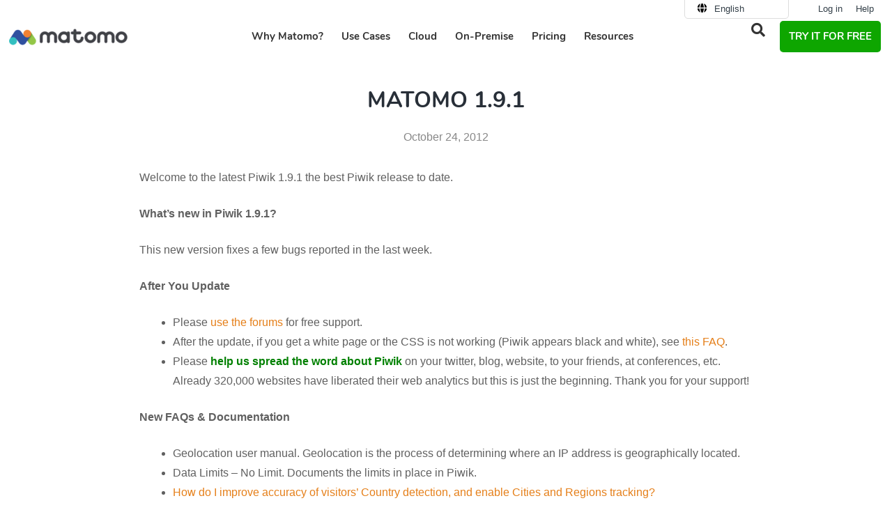

--- FILE ---
content_type: text/html; charset=UTF-8
request_url: https://matomo.org/changelog/piwik-1-9-1/
body_size: 21192
content:
<!DOCTYPE html>
<html lang="en">
<head>
	<meta charset="UTF-8">
	<link rel="preload" as="font" href="https://matomo.org/wp-content/themes/website-child/assets/fonts/nunito-v9-latin-ext-700.woff2" crossorigin>
<link rel="preload" as="font" href="https://matomo.org/wp-content/themes/website-child/assets/fonts/nunito-v9-latin-ext-regular.woff2" crossorigin>
<link rel="preload" as="font" href="https://matomo.org/wp-content/plugins/elementor/assets/lib/font-awesome/webfonts/fa-solid-900.woff2" crossorigin>
<link rel="preload" as="font" href="https://matomo.org/wp-content/plugins/elementor/assets/lib/font-awesome/webfonts/fa-regular-400.woff2" crossorigin>
<link rel="preconnect" href="https://demo-web.matomo.org" crossorigin /><script type="text/javascript">
const originalSetItem = Storage.prototype.setItem;

Storage.prototype.setItem = function(key, value) {
  if (key === "elementor") {
    // Prevent setting the specific key elementor for privacy compliance
    return;
  }

  originalSetItem.call(this, key, value);
};
</script><meta name='robots' content='index, follow, max-image-preview:large, max-snippet:-1, max-video-preview:-1' />
<link rel="alternate" hreflang="en" href="https://matomo.org/changelog/piwik-1-9-1/" />
<link rel="alternate" hreflang="fr" href="https://fr.matomo.org/changelog/piwik-1-9-1/" />
<link rel="alternate" hreflang="x-default" href="https://matomo.org/changelog/piwik-1-9-1/" />
<meta name="viewport" content="width=device-width, initial-scale=1">
	<!-- This site is optimized with the Yoast SEO plugin v26.7 - https://yoast.com/wordpress/plugins/seo/ -->
	<title>Matomo 1.9.1 - Analytics Platform - Matomo</title>
<link data-rocket-prefetch href="https://fr.matomo.org" rel="dns-prefetch">
<link data-rocket-prefetch href="https://m-img.org" rel="dns-prefetch">
<link data-rocket-prefetch href="https://privacy-proxy.usercentrics.eu" rel="dns-prefetch">
<link data-rocket-prefetch href="https://web.cmp.usercentrics.eu" rel="dns-prefetch"><link rel="preload" data-rocket-preload as="image" href="https://m-img.org/spai/w_170+q_lossless+ret_img+to_webp/matomo.org/wp-content/uploads/2018/10/matomo-logo-final-1-340x50.png" fetchpriority="high">
	<link rel="canonical" href="https://matomo.org/changelog/piwik-1-9-1/" />
	<meta property="og:locale" content="en_US" />
	<meta property="og:type" content="article" />
	<meta property="og:title" content="Piwik 1.9.1 - Analytics Platform - Matomo" />
	<meta property="og:url" content="https://matomo.org/changelog/piwik-1-9-1/" />
	<meta property="og:site_name" content="Analytics Platform - Matomo" />
	<meta property="article:publisher" content="https://www.facebook.com/Matomo.org" />
	<meta property="article:modified_time" content="2025-11-27T20:02:44+00:00" />
	<meta property="og:image" content="https://matomo.org/wp-content/uploads/2025/11/matomo-logo.jpg" />
	<meta property="og:image:width" content="1200" />
	<meta property="og:image:height" content="675" />
	<meta property="og:image:type" content="image/jpeg" />
	<meta name="twitter:card" content="summary_large_image" />
	<meta name="twitter:site" content="@matomo_org" />
	<meta name="twitter:label1" content="Est. reading time" />
	<meta name="twitter:data1" content="2 minutes" />
	<script type="application/ld+json" class="yoast-schema-graph">{"@context":"https://schema.org","@graph":[{"@type":"WebPage","@id":"https://matomo.org/changelog/piwik-1-9-1/","url":"https://matomo.org/changelog/piwik-1-9-1/","name":"Piwik 1.9.1 - Analytics Platform - Matomo","isPartOf":{"@id":"https://matomo.org/#website"},"datePublished":"2012-10-24T21:09:07+00:00","dateModified":"2025-11-27T20:02:44+00:00","breadcrumb":{"@id":"https://matomo.org/changelog/piwik-1-9-1/#breadcrumb"},"inLanguage":"en-US","potentialAction":[{"@type":"ReadAction","target":["https://matomo.org/changelog/piwik-1-9-1/"]}]},{"@type":"BreadcrumbList","@id":"https://matomo.org/changelog/piwik-1-9-1/#breadcrumb","itemListElement":[{"@type":"ListItem","position":1,"name":"Home","item":"https://matomo.org/"},{"@type":"ListItem","position":2,"name":"Changelog","item":"https://matomo.org/blog/changelog/"},{"@type":"ListItem","position":3,"name":"Piwik 1.9.1"}]},{"@type":"WebSite","@id":"https://matomo.org/#website","url":"https://matomo.org/","name":"Analytics Platform - Matomo","description":"","publisher":{"@id":"https://matomo.org/#organization"},"potentialAction":[{"@type":"SearchAction","target":{"@type":"EntryPoint","urlTemplate":"https://matomo.org/?s={search_term_string}"},"query-input":{"@type":"PropertyValueSpecification","valueRequired":true,"valueName":"search_term_string"}}],"inLanguage":"en-US"},{"@type":"Organization","@id":"https://matomo.org/#organization","name":"Matomo","alternateName":"Matomo","url":"https://matomo.org/","logo":{"@type":"ImageObject","inLanguage":"en-US","@id":"https://matomo.org/#/schema/logo/image/","url":"https://matomo.org/wp-content/uploads/2025/11/matomo-logo-square.jpg","contentUrl":"https://matomo.org/wp-content/uploads/2025/11/matomo-logo-square.jpg","width":696,"height":696,"caption":"Matomo"},"image":{"@id":"https://matomo.org/#/schema/logo/image/"},"sameAs":["https://www.facebook.com/Matomo.org","https://x.com/matomo_org"]}]}</script>
	<!-- / Yoast SEO plugin. -->


<link rel="alternate" title="oEmbed (JSON)" type="application/json+oembed" href="https://matomo.org/wp-json/oembed/1.0/embed?url=https%3A%2F%2Fmatomo.org%2Fchangelog%2Fpiwik-1-9-1%2F" />
<link rel="alternate" title="oEmbed (XML)" type="text/xml+oembed" href="https://matomo.org/wp-json/oembed/1.0/embed?url=https%3A%2F%2Fmatomo.org%2Fchangelog%2Fpiwik-1-9-1%2F&#038;format=xml" />
<style id='wp-img-auto-sizes-contain-inline-css'>
img:is([sizes=auto i],[sizes^="auto," i]){contain-intrinsic-size:3000px 1500px}
/*# sourceURL=wp-img-auto-sizes-contain-inline-css */
</style>
<link rel='stylesheet' id='wp-block-library-css' href='https://matomo.org/wp-includes/css/dist/block-library/style.min.css?ver=661bbe8fdb06a0661f7444a1ccb3a0fa' media="all" crossorigin="anonymous" />
<style id='classic-theme-styles-inline-css'>
/*! This file is auto-generated */
.wp-block-button__link{color:#fff;background-color:#32373c;border-radius:9999px;box-shadow:none;text-decoration:none;padding:calc(.667em + 2px) calc(1.333em + 2px);font-size:1.125em}.wp-block-file__button{background:#32373c;color:#fff;text-decoration:none}
/*# sourceURL=/wp-includes/css/classic-themes.min.css */
</style>
<link rel='stylesheet' id='wp-components-css' href='https://matomo.org/wp-includes/css/dist/components/style.min.css?ver=661bbe8fdb06a0661f7444a1ccb3a0fa' media="all" crossorigin="anonymous" />
<link rel='stylesheet' id='wp-preferences-css' href='https://matomo.org/wp-includes/css/dist/preferences/style.min.css?ver=661bbe8fdb06a0661f7444a1ccb3a0fa' media="all" crossorigin="anonymous" />
<link rel='stylesheet' id='wp-block-editor-css' href='https://matomo.org/wp-includes/css/dist/block-editor/style.min.css?ver=661bbe8fdb06a0661f7444a1ccb3a0fa' media="all" crossorigin="anonymous" />
<link rel='stylesheet' id='popup-maker-block-library-style-css' href='https://matomo.org/wp-content/plugins/popup-maker/dist/packages/block-library-style.css?ver=dbea705cfafe089d65f1' media="all" crossorigin="anonymous" />
<style id='global-styles-inline-css'>
:root{--wp--preset--aspect-ratio--square: 1;--wp--preset--aspect-ratio--4-3: 4/3;--wp--preset--aspect-ratio--3-4: 3/4;--wp--preset--aspect-ratio--3-2: 3/2;--wp--preset--aspect-ratio--2-3: 2/3;--wp--preset--aspect-ratio--16-9: 16/9;--wp--preset--aspect-ratio--9-16: 9/16;--wp--preset--color--black: #000000;--wp--preset--color--cyan-bluish-gray: #abb8c3;--wp--preset--color--white: #ffffff;--wp--preset--color--pale-pink: #f78da7;--wp--preset--color--vivid-red: #cf2e2e;--wp--preset--color--luminous-vivid-orange: #ff6900;--wp--preset--color--luminous-vivid-amber: #fcb900;--wp--preset--color--light-green-cyan: #7bdcb5;--wp--preset--color--vivid-green-cyan: #00d084;--wp--preset--color--pale-cyan-blue: #8ed1fc;--wp--preset--color--vivid-cyan-blue: #0693e3;--wp--preset--color--vivid-purple: #9b51e0;--wp--preset--color--contrast: var(--contrast);--wp--preset--color--contrast-2: var(--contrast-2);--wp--preset--color--contrast-3: var(--contrast-3);--wp--preset--color--base: var(--base);--wp--preset--color--base-2: var(--base-2);--wp--preset--color--base-3: var(--base-3);--wp--preset--color--accent: var(--accent);--wp--preset--gradient--vivid-cyan-blue-to-vivid-purple: linear-gradient(135deg,rgb(6,147,227) 0%,rgb(155,81,224) 100%);--wp--preset--gradient--light-green-cyan-to-vivid-green-cyan: linear-gradient(135deg,rgb(122,220,180) 0%,rgb(0,208,130) 100%);--wp--preset--gradient--luminous-vivid-amber-to-luminous-vivid-orange: linear-gradient(135deg,rgb(252,185,0) 0%,rgb(255,105,0) 100%);--wp--preset--gradient--luminous-vivid-orange-to-vivid-red: linear-gradient(135deg,rgb(255,105,0) 0%,rgb(207,46,46) 100%);--wp--preset--gradient--very-light-gray-to-cyan-bluish-gray: linear-gradient(135deg,rgb(238,238,238) 0%,rgb(169,184,195) 100%);--wp--preset--gradient--cool-to-warm-spectrum: linear-gradient(135deg,rgb(74,234,220) 0%,rgb(151,120,209) 20%,rgb(207,42,186) 40%,rgb(238,44,130) 60%,rgb(251,105,98) 80%,rgb(254,248,76) 100%);--wp--preset--gradient--blush-light-purple: linear-gradient(135deg,rgb(255,206,236) 0%,rgb(152,150,240) 100%);--wp--preset--gradient--blush-bordeaux: linear-gradient(135deg,rgb(254,205,165) 0%,rgb(254,45,45) 50%,rgb(107,0,62) 100%);--wp--preset--gradient--luminous-dusk: linear-gradient(135deg,rgb(255,203,112) 0%,rgb(199,81,192) 50%,rgb(65,88,208) 100%);--wp--preset--gradient--pale-ocean: linear-gradient(135deg,rgb(255,245,203) 0%,rgb(182,227,212) 50%,rgb(51,167,181) 100%);--wp--preset--gradient--electric-grass: linear-gradient(135deg,rgb(202,248,128) 0%,rgb(113,206,126) 100%);--wp--preset--gradient--midnight: linear-gradient(135deg,rgb(2,3,129) 0%,rgb(40,116,252) 100%);--wp--preset--font-size--small: 13px;--wp--preset--font-size--medium: 20px;--wp--preset--font-size--large: 36px;--wp--preset--font-size--x-large: 42px;--wp--preset--spacing--20: 0.44rem;--wp--preset--spacing--30: 0.67rem;--wp--preset--spacing--40: 1rem;--wp--preset--spacing--50: 1.5rem;--wp--preset--spacing--60: 2.25rem;--wp--preset--spacing--70: 3.38rem;--wp--preset--spacing--80: 5.06rem;--wp--preset--shadow--natural: 6px 6px 9px rgba(0, 0, 0, 0.2);--wp--preset--shadow--deep: 12px 12px 50px rgba(0, 0, 0, 0.4);--wp--preset--shadow--sharp: 6px 6px 0px rgba(0, 0, 0, 0.2);--wp--preset--shadow--outlined: 6px 6px 0px -3px rgb(255, 255, 255), 6px 6px rgb(0, 0, 0);--wp--preset--shadow--crisp: 6px 6px 0px rgb(0, 0, 0);}:where(.is-layout-flex){gap: 0.5em;}:where(.is-layout-grid){gap: 0.5em;}body .is-layout-flex{display: flex;}.is-layout-flex{flex-wrap: wrap;align-items: center;}.is-layout-flex > :is(*, div){margin: 0;}body .is-layout-grid{display: grid;}.is-layout-grid > :is(*, div){margin: 0;}:where(.wp-block-columns.is-layout-flex){gap: 2em;}:where(.wp-block-columns.is-layout-grid){gap: 2em;}:where(.wp-block-post-template.is-layout-flex){gap: 1.25em;}:where(.wp-block-post-template.is-layout-grid){gap: 1.25em;}.has-black-color{color: var(--wp--preset--color--black) !important;}.has-cyan-bluish-gray-color{color: var(--wp--preset--color--cyan-bluish-gray) !important;}.has-white-color{color: var(--wp--preset--color--white) !important;}.has-pale-pink-color{color: var(--wp--preset--color--pale-pink) !important;}.has-vivid-red-color{color: var(--wp--preset--color--vivid-red) !important;}.has-luminous-vivid-orange-color{color: var(--wp--preset--color--luminous-vivid-orange) !important;}.has-luminous-vivid-amber-color{color: var(--wp--preset--color--luminous-vivid-amber) !important;}.has-light-green-cyan-color{color: var(--wp--preset--color--light-green-cyan) !important;}.has-vivid-green-cyan-color{color: var(--wp--preset--color--vivid-green-cyan) !important;}.has-pale-cyan-blue-color{color: var(--wp--preset--color--pale-cyan-blue) !important;}.has-vivid-cyan-blue-color{color: var(--wp--preset--color--vivid-cyan-blue) !important;}.has-vivid-purple-color{color: var(--wp--preset--color--vivid-purple) !important;}.has-black-background-color{background-color: var(--wp--preset--color--black) !important;}.has-cyan-bluish-gray-background-color{background-color: var(--wp--preset--color--cyan-bluish-gray) !important;}.has-white-background-color{background-color: var(--wp--preset--color--white) !important;}.has-pale-pink-background-color{background-color: var(--wp--preset--color--pale-pink) !important;}.has-vivid-red-background-color{background-color: var(--wp--preset--color--vivid-red) !important;}.has-luminous-vivid-orange-background-color{background-color: var(--wp--preset--color--luminous-vivid-orange) !important;}.has-luminous-vivid-amber-background-color{background-color: var(--wp--preset--color--luminous-vivid-amber) !important;}.has-light-green-cyan-background-color{background-color: var(--wp--preset--color--light-green-cyan) !important;}.has-vivid-green-cyan-background-color{background-color: var(--wp--preset--color--vivid-green-cyan) !important;}.has-pale-cyan-blue-background-color{background-color: var(--wp--preset--color--pale-cyan-blue) !important;}.has-vivid-cyan-blue-background-color{background-color: var(--wp--preset--color--vivid-cyan-blue) !important;}.has-vivid-purple-background-color{background-color: var(--wp--preset--color--vivid-purple) !important;}.has-black-border-color{border-color: var(--wp--preset--color--black) !important;}.has-cyan-bluish-gray-border-color{border-color: var(--wp--preset--color--cyan-bluish-gray) !important;}.has-white-border-color{border-color: var(--wp--preset--color--white) !important;}.has-pale-pink-border-color{border-color: var(--wp--preset--color--pale-pink) !important;}.has-vivid-red-border-color{border-color: var(--wp--preset--color--vivid-red) !important;}.has-luminous-vivid-orange-border-color{border-color: var(--wp--preset--color--luminous-vivid-orange) !important;}.has-luminous-vivid-amber-border-color{border-color: var(--wp--preset--color--luminous-vivid-amber) !important;}.has-light-green-cyan-border-color{border-color: var(--wp--preset--color--light-green-cyan) !important;}.has-vivid-green-cyan-border-color{border-color: var(--wp--preset--color--vivid-green-cyan) !important;}.has-pale-cyan-blue-border-color{border-color: var(--wp--preset--color--pale-cyan-blue) !important;}.has-vivid-cyan-blue-border-color{border-color: var(--wp--preset--color--vivid-cyan-blue) !important;}.has-vivid-purple-border-color{border-color: var(--wp--preset--color--vivid-purple) !important;}.has-vivid-cyan-blue-to-vivid-purple-gradient-background{background: var(--wp--preset--gradient--vivid-cyan-blue-to-vivid-purple) !important;}.has-light-green-cyan-to-vivid-green-cyan-gradient-background{background: var(--wp--preset--gradient--light-green-cyan-to-vivid-green-cyan) !important;}.has-luminous-vivid-amber-to-luminous-vivid-orange-gradient-background{background: var(--wp--preset--gradient--luminous-vivid-amber-to-luminous-vivid-orange) !important;}.has-luminous-vivid-orange-to-vivid-red-gradient-background{background: var(--wp--preset--gradient--luminous-vivid-orange-to-vivid-red) !important;}.has-very-light-gray-to-cyan-bluish-gray-gradient-background{background: var(--wp--preset--gradient--very-light-gray-to-cyan-bluish-gray) !important;}.has-cool-to-warm-spectrum-gradient-background{background: var(--wp--preset--gradient--cool-to-warm-spectrum) !important;}.has-blush-light-purple-gradient-background{background: var(--wp--preset--gradient--blush-light-purple) !important;}.has-blush-bordeaux-gradient-background{background: var(--wp--preset--gradient--blush-bordeaux) !important;}.has-luminous-dusk-gradient-background{background: var(--wp--preset--gradient--luminous-dusk) !important;}.has-pale-ocean-gradient-background{background: var(--wp--preset--gradient--pale-ocean) !important;}.has-electric-grass-gradient-background{background: var(--wp--preset--gradient--electric-grass) !important;}.has-midnight-gradient-background{background: var(--wp--preset--gradient--midnight) !important;}.has-small-font-size{font-size: var(--wp--preset--font-size--small) !important;}.has-medium-font-size{font-size: var(--wp--preset--font-size--medium) !important;}.has-large-font-size{font-size: var(--wp--preset--font-size--large) !important;}.has-x-large-font-size{font-size: var(--wp--preset--font-size--x-large) !important;}
:where(.wp-block-post-template.is-layout-flex){gap: 1.25em;}:where(.wp-block-post-template.is-layout-grid){gap: 1.25em;}
:where(.wp-block-term-template.is-layout-flex){gap: 1.25em;}:where(.wp-block-term-template.is-layout-grid){gap: 1.25em;}
:where(.wp-block-columns.is-layout-flex){gap: 2em;}:where(.wp-block-columns.is-layout-grid){gap: 2em;}
:root :where(.wp-block-pullquote){font-size: 1.5em;line-height: 1.6;}
/*# sourceURL=global-styles-inline-css */
</style>
<link rel='stylesheet' id='piwik_elementor_css-css' href='https://matomo.org/wp-content/themes/website-child/assets/css/global.css?ver=661bbe8fdb06a0661f7444a1ccb3a0fa' media="all" crossorigin="anonymous" />
<link rel='stylesheet' id='piwik_help_css-css' href='https://matomo.org/wp-content/themes/website-child/assets/css/help.css?ver=661bbe8fdb06a0661f7444a1ccb3a0fa' media="all" crossorigin="anonymous" />
<link rel='stylesheet' id='wpml-legacy-horizontal-list-0-css' href='https://matomo.org/wp-content/plugins/sitepress-multilingual-cms/templates/language-switchers/legacy-list-horizontal/style.min.css?ver=1' media="all" crossorigin="anonymous" />
<link rel='stylesheet' id='megamenu-css' href='https://matomo.org/wp-content/uploads/maxmegamenu/style_en.css?ver=09407c' media="all" crossorigin="anonymous" />
<link rel='stylesheet' id='generate-style-grid-css' href='https://matomo.org/wp-content/themes/generatepress/assets/css/unsemantic-grid.min.css?ver=3.6.1' media="all" crossorigin="anonymous" />
<link rel='stylesheet' id='generate-style-css' href='https://matomo.org/wp-content/themes/generatepress/assets/css/style.min.css?ver=3.6.1' media="all" crossorigin="anonymous" />
<style id='generate-style-inline-css'>
body{background-color:#ffffff;color:#47525f;}a{color:#e57f19;}a:visited{color:#e57f19;}a:hover, a:focus, a:active{color:#e57f19;}body .grid-container{max-width:1000px;}.wp-block-group__inner-container{max-width:1000px;margin-left:auto;margin-right:auto;}.generate-back-to-top{font-size:20px;border-radius:3px;position:fixed;bottom:30px;right:30px;line-height:40px;width:40px;text-align:center;z-index:10;transition:opacity 300ms ease-in-out;opacity:0.1;transform:translateY(1000px);}.generate-back-to-top__show{opacity:1;transform:translateY(0);}:root{--contrast:#222222;--contrast-2:#575760;--contrast-3:#b2b2be;--base:#f0f0f0;--base-2:#f7f8f9;--base-3:#ffffff;--accent:#1e73be;}:root .has-contrast-color{color:var(--contrast);}:root .has-contrast-background-color{background-color:var(--contrast);}:root .has-contrast-2-color{color:var(--contrast-2);}:root .has-contrast-2-background-color{background-color:var(--contrast-2);}:root .has-contrast-3-color{color:var(--contrast-3);}:root .has-contrast-3-background-color{background-color:var(--contrast-3);}:root .has-base-color{color:var(--base);}:root .has-base-background-color{background-color:var(--base);}:root .has-base-2-color{color:var(--base-2);}:root .has-base-2-background-color{background-color:var(--base-2);}:root .has-base-3-color{color:var(--base-3);}:root .has-base-3-background-color{background-color:var(--base-3);}:root .has-accent-color{color:var(--accent);}:root .has-accent-background-color{background-color:var(--accent);}body, button, input, select, textarea{font-family:Arial, Helvetica, sans-serif;font-size:16px;}body{line-height:1.8;}.entry-content > [class*="wp-block-"]:not(:last-child):not(.wp-block-heading){margin-bottom:1.5em;}.top-bar{font-family:"Droid Serif", serif;font-weight:500;font-size:16px;}.main-title{font-size:30px;}.site-description{font-size:16px;}.main-navigation a, .menu-toggle{font-weight:600;text-transform:uppercase;font-size:14px;}.main-navigation .main-nav ul ul li a{font-size:13px;}.widget-title{font-family:"Nunito", sans-serif;font-weight:700;text-transform:uppercase;font-size:14px;margin-bottom:24px;}.sidebar .widget, .footer-widgets .widget{font-size:14px;}button:not(.menu-toggle),html input[type="button"],input[type="reset"],input[type="submit"],.button,.wp-block-button .wp-block-button__link{font-family:"Nunito", sans-serif;font-weight:600;font-size:18px;}h1{font-family:"Nunito", sans-serif;font-weight:700;text-transform:uppercase;font-size:32px;}h2{font-family:"Nunito", sans-serif;font-weight:700;font-size:24px;line-height:1.5em;}h3{font-family:"Nunito", sans-serif;font-weight:700;font-size:18px;line-height:1.5em;}h4{font-family:"Nunito", sans-serif;font-weight:700;font-size:17px;line-height:1.4em;}h5{font-family:"Nunito", sans-serif;font-weight:400;font-size:17px;line-height:1.4em;}h6{font-family:"Nunito", sans-serif;font-weight:700;font-size:14px;line-height:1.4em;}.site-info{font-size:11px;}@media (max-width:768px){.main-title{font-size:30px;}h1{font-size:22px;}h2{font-size:20px;}}.top-bar{background-color:#555e63;color:#ffffff;}.top-bar a{color:#ffffff;}.top-bar a:hover{color:#ffffff;}.site-header{background-color:#282f38;color:#282f38;}.site-header a{color:#ffffff;}.site-header a:hover{color:#e57f19;}.main-title a,.main-title a:hover{color:#ffffff;}.site-description{color:#999999;}.mobile-menu-control-wrapper .menu-toggle,.mobile-menu-control-wrapper .menu-toggle:hover,.mobile-menu-control-wrapper .menu-toggle:focus,.has-inline-mobile-toggle #site-navigation.toggled{background-color:rgba(0, 0, 0, 0.02);}.main-navigation,.main-navigation ul ul{background-color:#282f38;}.main-navigation .main-nav ul li a, .main-navigation .menu-toggle, .main-navigation .menu-bar-items{color:#ffffff;}.main-navigation .main-nav ul li:not([class*="current-menu-"]):hover > a, .main-navigation .main-nav ul li:not([class*="current-menu-"]):focus > a, .main-navigation .main-nav ul li.sfHover:not([class*="current-menu-"]) > a, .main-navigation .menu-bar-item:hover > a, .main-navigation .menu-bar-item.sfHover > a{color:#e05e59;background-color:#282f38;}button.menu-toggle:hover,button.menu-toggle:focus,.main-navigation .mobile-bar-items a,.main-navigation .mobile-bar-items a:hover,.main-navigation .mobile-bar-items a:focus{color:#ffffff;}.main-navigation .main-nav ul li[class*="current-menu-"] > a{color:#ffffff;background-color:#282f38;}.navigation-search input[type="search"],.navigation-search input[type="search"]:active, .navigation-search input[type="search"]:focus, .main-navigation .main-nav ul li.search-item.active > a, .main-navigation .menu-bar-items .search-item.active > a{color:#e05e59;background-color:#282f38;}.main-navigation ul ul{background-color:#d35c58;}.main-navigation .main-nav ul ul li a{color:#ffffff;}.main-navigation .main-nav ul ul li:not([class*="current-menu-"]):hover > a,.main-navigation .main-nav ul ul li:not([class*="current-menu-"]):focus > a, .main-navigation .main-nav ul ul li.sfHover:not([class*="current-menu-"]) > a{color:#ffffff;background-color:#e05e59;}.main-navigation .main-nav ul ul li[class*="current-menu-"] > a{color:#ffffff;background-color:#d35c58;}.separate-containers .inside-article, .separate-containers .comments-area, .separate-containers .page-header, .one-container .container, .separate-containers .paging-navigation, .inside-page-header{color:#606060;background-color:#ffffff;}.inside-article a,.paging-navigation a,.comments-area a,.page-header a{color:#e57f19;}.inside-article a:hover,.paging-navigation a:hover,.comments-area a:hover,.page-header a:hover{color:#e57f19;}.entry-header h1,.page-header h1{color:#282f38;}.entry-title a{color:#47525f;}.entry-title a:hover{color:#677687;}.entry-meta{color:#888888;}.entry-meta a{color:#888888;}.entry-meta a:hover{color:#999999;}h1{color:#ffffff;}h2{color:#282f38;}h3{color:#000000;}h4{color:#47525f;}h5{color:#47525f;}.sidebar .widget{color:#606060;background-color:#f9f9f9;}.sidebar .widget a{color:#d35c58;}.sidebar .widget a:hover{color:#e05e59;}.sidebar .widget .widget-title{color:#47525f;}.footer-widgets{background-color:#ffffff;}.footer-widgets a{color:#606060;}.footer-widgets a:hover{color:#e57f19;}.footer-widgets .widget-title{color:#282f38;}.site-info{color:#282f38;background-color:#ffffff;}.site-info a{color:#282f38;}.site-info a:hover{color:#e57f19;}.footer-bar .widget_nav_menu .current-menu-item a{color:#e57f19;}input[type="text"],input[type="email"],input[type="url"],input[type="password"],input[type="search"],input[type="tel"],input[type="number"],textarea,select{color:#666666;background-color:#fafafa;border-color:#cccccc;}input[type="text"]:focus,input[type="email"]:focus,input[type="url"]:focus,input[type="password"]:focus,input[type="search"]:focus,input[type="tel"]:focus,input[type="number"]:focus,textarea:focus,select:focus{color:#666666;background-color:#ffffff;border-color:#bfbfbf;}button,html input[type="button"],input[type="reset"],input[type="submit"],a.button,a.wp-block-button__link:not(.has-background){color:#ffffff;background-color:#e57f19;}button:hover,html input[type="button"]:hover,input[type="reset"]:hover,input[type="submit"]:hover,a.button:hover,button:focus,html input[type="button"]:focus,input[type="reset"]:focus,input[type="submit"]:focus,a.button:focus,a.wp-block-button__link:not(.has-background):active,a.wp-block-button__link:not(.has-background):focus,a.wp-block-button__link:not(.has-background):hover{color:#ffffff;background-color:#282f38;}a.generate-back-to-top{background-color:#ffffff;color:#282f38;}a.generate-back-to-top:hover,a.generate-back-to-top:focus{background-color:#e57f19;color:#ffffff;}:root{--gp-search-modal-bg-color:var(--base-3);--gp-search-modal-text-color:var(--contrast);--gp-search-modal-overlay-bg-color:rgba(0,0,0,0.2);}@media (max-width:768px){.main-navigation .menu-bar-item:hover > a, .main-navigation .menu-bar-item.sfHover > a{background:none;color:#ffffff;}}.inside-top-bar{padding:10px;}.inside-header{padding:30px 20px 30px 20px;}.separate-containers .inside-article, .separate-containers .comments-area, .separate-containers .page-header, .separate-containers .paging-navigation, .one-container .site-content, .inside-page-header{padding:0px 40px 60px 40px;}.site-main .wp-block-group__inner-container{padding:0px 40px 60px 40px;}.entry-content .alignwide, body:not(.no-sidebar) .entry-content .alignfull{margin-left:-40px;width:calc(100% + 80px);max-width:calc(100% + 80px);}.main-navigation .main-nav ul li a,.menu-toggle,.main-navigation .mobile-bar-items a{line-height:45px;}.main-navigation .main-nav ul ul li a{padding:20px;}.navigation-search input[type="search"]{height:45px;}.rtl .menu-item-has-children .dropdown-menu-toggle{padding-left:20px;}.menu-item-has-children ul .dropdown-menu-toggle{padding-top:20px;padding-bottom:20px;margin-top:-20px;}.rtl .main-navigation .main-nav ul li.menu-item-has-children > a{padding-right:20px;}.widget-area .widget{padding:25px;}.footer-widgets{padding:60px 50px 10px 50px;}.site-info{padding:40px 40px 40px 41px;}@media (max-width:768px){.separate-containers .inside-article, .separate-containers .comments-area, .separate-containers .page-header, .separate-containers .paging-navigation, .one-container .site-content, .inside-page-header{padding:20px 20px 60px 20px;}.site-main .wp-block-group__inner-container{padding:20px 20px 60px 20px;}.site-info{padding-right:10px;padding-left:10px;}.entry-content .alignwide, body:not(.no-sidebar) .entry-content .alignfull{margin-left:-20px;width:calc(100% + 40px);max-width:calc(100% + 40px);}}@media (max-width:768px){.main-navigation .menu-toggle,.main-navigation .mobile-bar-items,.sidebar-nav-mobile:not(#sticky-placeholder){display:block;}.main-navigation ul,.gen-sidebar-nav{display:none;}[class*="nav-float-"] .site-header .inside-header > *{float:none;clear:both;}}
@media (max-width:768px){.main-navigation:not(.slideout-navigation) a, .main-navigation .menu-toggle, .main-navigation .menu-bar-items{font-size:14px;}.main-navigation:not(.slideout-navigation) .main-nav ul ul li a{font-size:13px;}}
@media (max-width:768px){.main-navigation .menu-toggle,.main-navigation .mobile-bar-items a,.main-navigation .menu-bar-item > a{padding-left:20px;padding-right:20px;}.main-navigation .main-nav ul li a,.main-navigation .menu-toggle,.main-navigation .mobile-bar-items a,.main-navigation .menu-bar-item > a{line-height:56px;}.main-navigation .site-logo.navigation-logo img, .mobile-header-navigation .site-logo.mobile-header-logo img, .navigation-search input[type="search"]{height:56px;}}
/*# sourceURL=generate-style-inline-css */
</style>
<link rel='stylesheet' id='generate-mobile-style-css' href='https://matomo.org/wp-content/themes/generatepress/assets/css/mobile.min.css?ver=3.6.1' media="all" crossorigin="anonymous" />
<link rel='stylesheet' id='generate-child-css' href='https://matomo.org/wp-content/themes/website-child/style.css?ver=1762111268' media="all" crossorigin="anonymous" />
<link rel='stylesheet' id='elementor-frontend-css' href='https://matomo.org/wp-content/plugins/elementor/assets/css/frontend.min.css?ver=3.34.1' media="all" crossorigin="anonymous" />
<style id='elementor-frontend-inline-css'>
.elementor-kit-39630{--e-global-color-primary:#571AF2;--e-global-color-secondary:#333333;--e-global-color-text:#333333;--e-global-color-accent:#0EA600;--e-global-color-4c43b6a1:#6EC1E4;--e-global-color-6730b283:#54595F;--e-global-color-68db87b5:#7A7A7A;--e-global-color-2e4008d4:#61CE70;--e-global-color-3d847da4:#4054B2;--e-global-color-260a0d76:#23A455;--e-global-color-33f42e58:#000;--e-global-color-d21cd4e:#FFF;--e-global-color-0970cad:#F38334;--e-global-color-e2c2c8a:#3F4445;--e-global-color-7b67e5a:#3152A0;--e-global-color-0a241db:#EDF5FF;--e-global-typography-primary-font-family:"Nunito";--e-global-typography-primary-font-weight:700;--e-global-typography-secondary-font-family:"Nunito";--e-global-typography-secondary-font-weight:400;--e-global-typography-text-font-family:"Arial";--e-global-typography-text-font-weight:400;--e-global-typography-accent-font-family:"Nunito";--e-global-typography-accent-font-weight:400;}.elementor-kit-39630 e-page-transition{background-color:#FFBC7D;}.elementor-section.elementor-section-boxed > .elementor-container{max-width:1140px;}.e-con{--container-max-width:1140px;}.elementor-widget:not(:last-child){margin-block-end:0px;}.elementor-element{--widgets-spacing:0px 0px;--widgets-spacing-row:0px;--widgets-spacing-column:0px;}{}h1.entry-title{display:var(--page-title-display);}@media(max-width:1024px){.elementor-section.elementor-section-boxed > .elementor-container{max-width:1024px;}.e-con{--container-max-width:1024px;}}@media(max-width:767px){.elementor-section.elementor-section-boxed > .elementor-container{max-width:767px;}.e-con{--container-max-width:767px;}}
/*# sourceURL=elementor-frontend-inline-css */
</style>
<link rel='stylesheet' id='tablepress-default-css' href='https://matomo.org/wp-content/tablepress-combined.min.css?ver=217' media="all" crossorigin="anonymous" />
<link rel='stylesheet' id='matomo_sprite-css' href='https://matomo.org/wp-content/themes/website-child/assets/img/sprites/sprite.css?ver=4e6facf06b484b7a4e30141789370ade' media="all" crossorigin="anonymous" />
<link rel='stylesheet' id='elementor-icons-shared-0-css' href='https://matomo.org/wp-content/plugins/elementor/assets/lib/font-awesome/css/fontawesome.min.css?ver=5.15.3' media="all" crossorigin="anonymous" />
<link rel='stylesheet' id='elementor-icons-fa-regular-css' href='https://matomo.org/wp-content/plugins/elementor/assets/lib/font-awesome/css/regular.min.css?ver=5.15.3' media="all" crossorigin="anonymous" />
<link rel='stylesheet' id='elementor-icons-fa-solid-css' href='https://matomo.org/wp-content/plugins/elementor/assets/lib/font-awesome/css/solid.min.css?ver=5.15.3' media="all" crossorigin="anonymous" />
<script src="https://matomo.org/wp-includes/js/jquery/jquery.min.js?ver=3.7.1" id="jquery-core-js"></script>
<script src="https://matomo.org/wp-includes/js/jquery/jquery-migrate.min.js?ver=3.4.1" id="jquery-migrate-js"></script>
<script id="piwik_help_faq_js-js-extra">
var ajax_faq_object = {"ajax_url":"https://matomo.org/wp-admin/admin-ajax.php","id":"9960","nonce":"c64e7fb5e2"};
//# sourceURL=piwik_help_faq_js-js-extra
</script>
<script src="https://matomo.org/wp-content/themes/website-child/assets/js/faq.js?ver=661bbe8fdb06a0661f7444a1ccb3a0fa" id="piwik_help_faq_js-js"></script>
<script src="https://matomo.org/wp-content/themes/website-child/assets/js/faq_filter.js?ver=661bbe8fdb06a0661f7444a1ccb3a0fa" id="piwik_help_faq_filter_js-js"></script>
<script src="https://matomo.org/wp-content/themes/website-child/assets/js/video.js?ver=4" id="ourvideos-js"></script>
<link rel="https://api.w.org/" href="https://matomo.org/wp-json/" /><meta name="generator" content="WPML ver:4.8.6 stt:1,4;" />
<script type="text/javascript">/* <![CDATA[ */
  function external_links_in_new_windows_loop() {
    if (!document.links) {
      document.links = document.getElementsByTagName('a');
    }
    var change_link = false;
    var force = '';
    var ignore = '';

    for (var t=0; t<document.links.length; t++) {
      var all_links = document.links[t];
      change_link = false;
      
      if(document.links[t].hasAttribute('onClick') == false) {
        // forced if the address starts with http (or also https), but does not link to the current domain
        if(all_links.href.search(/^http/) != -1 && all_links.href.search('matomo.org') == -1 && all_links.href.search(/^#/) == -1) {
          // console.log('Changed ' + all_links.href);
          change_link = true;
        }
          
        if(force != '' && all_links.href.search(force) != -1) {
          // forced
          // console.log('force ' + all_links.href);
          change_link = true;
        }
        
        if(ignore != '' && all_links.href.search(ignore) != -1) {
          // console.log('ignore ' + all_links.href);
          // ignored
          change_link = false;
        }

        if(change_link == true) {
          // console.log('Changed ' + all_links.href);
          document.links[t].setAttribute('onClick', 'javascript:window.open(\'' + all_links.href.replace(/'/g, '') + '\', \'_blank\', \'noopener\'); return false;');
          document.links[t].removeAttribute('target');
        }
      }
    }
  }
  
  // Load
  function external_links_in_new_windows_load(func)
  {  
    var oldonload = window.onload;
    if (typeof window.onload != 'function'){
      window.onload = func;
    } else {
      window.onload = function(){
        oldonload();
        func();
      }
    }
  }

  external_links_in_new_windows_load(external_links_in_new_windows_loop);
  /* ]]> */</script>

<meta name="facebook-domain-verification" content="5uq41ekbmfppd52cqid4dr76p8x2ct" />
    <link rel="preconnect" href="//privacy-proxy.usercentrics.eu">
    <link rel="preload" href="//privacy-proxy.usercentrics.eu/latest/uc-block.bundle.js" as="script">
    <script id="usercentrics-cmp" src="https://web.cmp.usercentrics.eu/ui/loader.js" data-ruleset-id="6aAQmNLzvgWkfQ" async></script>
    <script type="application/javascript" src="https://privacy-proxy.usercentrics.eu/latest/uc-block.bundle.js"></script>

    <meta name="generator" content="Elementor 3.34.1; features: additional_custom_breakpoints; settings: css_print_method-internal, google_font-disabled, font_display-auto">
			<style>
				.e-con.e-parent:nth-of-type(n+4):not(.e-lazyloaded):not(.e-no-lazyload),
				.e-con.e-parent:nth-of-type(n+4):not(.e-lazyloaded):not(.e-no-lazyload) * {
					background-image: none !important;
				}
				@media screen and (max-height: 1024px) {
					.e-con.e-parent:nth-of-type(n+3):not(.e-lazyloaded):not(.e-no-lazyload),
					.e-con.e-parent:nth-of-type(n+3):not(.e-lazyloaded):not(.e-no-lazyload) * {
						background-image: none !important;
					}
				}
				@media screen and (max-height: 640px) {
					.e-con.e-parent:nth-of-type(n+2):not(.e-lazyloaded):not(.e-no-lazyload),
					.e-con.e-parent:nth-of-type(n+2):not(.e-lazyloaded):not(.e-no-lazyload) * {
						background-image: none !important;
					}
				}
			</style>
			<link rel="icon" href="https://m-img.org/spai/q_lossless+ret_img+to_webp/matomo.org/wp-content/uploads/2018/11/cropped-DefaultIcon-32x32.png" data-spai-egr="1" sizes="32x32" />
<link rel="icon" href="https://m-img.org/spai/q_lossless+ret_img+to_webp/matomo.org/wp-content/uploads/2018/11/cropped-DefaultIcon-192x192.png" data-spai-egr="1" sizes="192x192" />
<link rel="apple-touch-icon" href="https://m-img.org/spai/q_lossless+ret_img+to_webp/matomo.org/wp-content/uploads/2018/11/cropped-DefaultIcon-180x180.png" data-spai-egr="1" />
<meta name="msapplication-TileImage" content="https://matomo.org/wp-content/uploads/2018/11/cropped-DefaultIcon-270x270.png" />
		<style id="wp-custom-css">
			.inside-article a.elementor-button {
    color: #FFFFFF;
}
.inside-article a.elementor-button:hover {
    color: #e57f19;
}
.gform_wrapper.gravity-theme .gform_save_link.button.gform-theme-button--secondary{
	  align-self: flex-end;
		padding: 10px 20px;
    font-size: 18px;
    font-weight: 600;
    color: #606060;
    border-style: solid;
    border-width: 1px 1px 1px 1px;
		border-color: #606060;
}

.gform_wrapper.gravity-theme .gform_save_link.button.gform-theme-button--secondary:hover{
		background-color: #ebebeb !important;
		border-color: #9d9d9d;
}


@media only screen and (max-width: 641px) {
    .gform_wrapper.gravity-theme .gform_save_link.button.gform-theme-button--secondary {
        line-height: 2;
        min-height: 32px;
    }
}

.gform_wrapper.gravity-theme .gfield_description{
	padding-top: 0px;
}

.gform_required_legend{
	display: none;
}

.gform_wrapper .gform_footer input[name="gform_send_resume_link_button"] {
    padding: 10px 20px;
    font-size: 18px;
}

.site-footer[data-wpr-lazyrender] { content-visibility: visible !important; }
		</style>
		<style type="text/css">/** Mega Menu CSS: fs **/</style>
<link href="https://m-img.org" rel="preconnect" crossorigin></head>

<body class="wp-singular changelog-template-default single single-changelog postid-9960 wp-embed-responsive wp-theme-generatepress wp-child-theme-website-child post-image-above-header post-image-aligned-left mega-menu-primary piwik-1-9-1 no-sidebar nav-above-header one-container fluid-header active-footer-widgets-4 nav-aligned-center header-aligned-left dropdown-hover elementor-default elementor-kit-39630" itemtype="https://schema.org/Blog" itemscope>
	<a class="screen-reader-text skip-link" href="#content" title="Skip to content">Skip to content</a>		<nav class="main-navigation sub-menu-right" id="site-navigation" aria-label="Primary"  itemtype="https://schema.org/SiteNavigationElement" itemscope>
			<div class="inside-navigation">
								<button class="menu-toggle" aria-controls="primary-menu" aria-expanded="false">
					<span class="gp-icon icon-menu-bars"><svg viewBox="0 0 512 512" aria-hidden="true" xmlns="http://www.w3.org/2000/svg" width="1em" height="1em"><path d="M0 96c0-13.255 10.745-24 24-24h464c13.255 0 24 10.745 24 24s-10.745 24-24 24H24c-13.255 0-24-10.745-24-24zm0 160c0-13.255 10.745-24 24-24h464c13.255 0 24 10.745 24 24s-10.745 24-24 24H24c-13.255 0-24-10.745-24-24zm0 160c0-13.255 10.745-24 24-24h464c13.255 0 24 10.745 24 24s-10.745 24-24 24H24c-13.255 0-24-10.745-24-24z" /></svg><svg viewBox="0 0 512 512" aria-hidden="true" xmlns="http://www.w3.org/2000/svg" width="1em" height="1em"><path d="M71.029 71.029c9.373-9.372 24.569-9.372 33.942 0L256 222.059l151.029-151.03c9.373-9.372 24.569-9.372 33.942 0 9.372 9.373 9.372 24.569 0 33.942L289.941 256l151.03 151.029c9.372 9.373 9.372 24.569 0 33.942-9.373 9.372-24.569 9.372-33.942 0L256 289.941l-151.029 151.03c-9.373 9.372-24.569 9.372-33.942 0-9.372-9.373-9.372-24.569 0-33.942L222.059 256 71.029 104.971c-9.372-9.373-9.372-24.569 0-33.942z" /></svg></span><span class="mobile-menu">Menu</span>				</button>
				<div id="mega-menu-wrap-primary" class="mega-menu-wrap"><div class="mega-menu-toggle"><div class="mega-toggle-blocks-left"><div class='mega-toggle-block mega-logo-block mega-toggle-block-1' id='mega-toggle-block-1'><a class="mega-menu-logo" href="https://matomo.org" target="_self"><img class="mega-menu-logo" src="[data-uri]" data-spai="1" alt="Matomo" /><noscript data-spai="1"><img class="mega-menu-logo" src="https://m-img.org/spai/q_lossless+ret_img+to_webp/matomo.org/wp-content/uploads/2020/03/matomo-logo-winner-mobile3.png" data-spai-egr="1" alt="Matomo" /></noscript></a></div></div><div class="mega-toggle-blocks-center"></div><div class="mega-toggle-blocks-right"><div class='mega-toggle-block mega-menu-toggle-block mega-toggle-block-2' id='mega-toggle-block-2' tabindex='0'><button class='mega-toggle-standard mega-toggle-label' aria-expanded='false'><span class='mega-toggle-label-closed'>MENU</span><span class='mega-toggle-label-open'>MENU</span></button></div></div></div><ul id="mega-menu-primary" class="mega-menu max-mega-menu mega-menu-horizontal mega-no-js" data-event="hover_intent" data-effect="fade_up" data-effect-speed="200" data-effect-mobile="disabled" data-effect-speed-mobile="0" data-mobile-force-width="body" data-second-click="go" data-document-click="collapse" data-vertical-behaviour="standard" data-breakpoint="1023" data-unbind="true" data-mobile-state="collapse_all" data-mobile-direction="vertical" data-hover-intent-timeout="300" data-hover-intent-interval="100" data-sticky-enabled="true" data-sticky-desktop="true" data-sticky-mobile="true" data-sticky-offset="0" data-sticky-expand="false" data-sticky-expand-mobile="false" data-sticky-transition="false" data-overlay-desktop="false" data-overlay-mobile="false"><li class="mega-menu-item mega-menu-item-type-custom mega-menu-item-object-custom mega-align-bottom-left mega-menu-flyout mega-item-align-float-left mega-hide-on-mobile mega-menu-item-36503" id="mega-menu-item-36503"><a class='mega-menu-link mega-menu-logo' href='/'><img class='mega-menu-logo' width='170' height='25' src='[data-uri]' data-spai='1' alt='Matomo' srcset=" " /><noscript data-spai="1"><img class='mega-menu-logo' width='170' height='25' src='https://m-img.org/spai/q_lossless+ret_img+to_webp/matomo.org/wp-content/uploads/2018/10/matomo-logo-final-1-170x25.png' data-spai-egr='1' alt='Matomo'  srcset="https://m-img.org/spai/q_lossless+ret_img+to_webp/matomo.org/wp-content/uploads/2018/10/matomo-logo-final-1-340x50.png 2x" /></noscript></a></li><li class="mega-menu-item mega-menu-item-type-post_type mega-menu-item-object-page mega-menu-item-has-children mega-align-bottom-left mega-menu-flyout mega-hide-arrow mega-disable-link mega-menu-item-36504" id="mega-menu-item-36504"><a class="mega-menu-link" tabindex="0" aria-expanded="false" role="button">Why Matomo?<span class="mega-indicator" aria-hidden="true"></span></a>
<ul class="mega-sub-menu">
<li class="mega-menu-item mega-menu-item-type-custom mega-menu-item-object-custom mega-menu-item-54919" id="mega-menu-item-54919"><a class="mega-menu-link" href="https://matomo.org/100-data-ownership/">100% Data Ownership</a></li><li class="mega-menu-item mega-menu-item-type-custom mega-menu-item-object-custom mega-menu-item-54920" id="mega-menu-item-54920"><a class="mega-menu-link" href="https://matomo.org/privacy/">Privacy Protection</a></li><li class="mega-menu-item mega-menu-item-type-custom mega-menu-item-object-custom mega-menu-item-54921" id="mega-menu-item-54921"><a class="mega-menu-link" href="https://matomo.org/product-features/">Product Features</a></li><li class="mega-menu-item mega-menu-item-type-custom mega-menu-item-object-custom mega-menu-item-39973" id="mega-menu-item-39973"><a class="mega-menu-link" href="https://matomo.org/free-software/">Open Source</a></li><li class="mega-menu-item mega-menu-item-type-custom mega-menu-item-object-custom mega-menu-item-54922" id="mega-menu-item-54922"><a class="mega-menu-link" href="https://matomo.org/flexibility/">Flexibility</a></li><li class="mega-menu-item mega-menu-item-type-custom mega-menu-item-object-custom mega-menu-item-54923" id="mega-menu-item-54923"><a class="mega-menu-link" href="https://matomo.org/no-data-sampling/">No Data Sampling</a></li><li class="mega-menu-item mega-menu-item-type-custom mega-menu-item-object-custom mega-menu-item-54924" id="mega-menu-item-54924"><a class="mega-menu-link" href="https://matomo.org/gdpr-analytics/">GDPR</a></li><li class="mega-menu-item mega-menu-item-type-custom mega-menu-item-object-custom mega-menu-item-54925" id="mega-menu-item-54925"><a class="mega-menu-link" href="https://matomo.org/google-analytics-alternative/">Google Analytics Alternative</a></li><li class="mega-menu-item mega-menu-item-type-custom mega-menu-item-object-custom mega-menu-item-55146" id="mega-menu-item-55146"><a class="mega-menu-link" href="https://matomo.org/features/">List of all features</a></li></ul>
</li><li class="mega-menu-item mega-menu-item-type-post_type mega-menu-item-object-page mega-menu-item-has-children mega-align-bottom-left mega-menu-flyout mega-hide-arrow mega-disable-link mega-menu-item-36522" id="mega-menu-item-36522"><a class="mega-menu-link" tabindex="0" aria-expanded="false" role="button">Use Cases<span class="mega-indicator" aria-hidden="true"></span></a>
<ul class="mega-sub-menu">
<li class="mega-menu-item mega-menu-item-type-custom mega-menu-item-object-custom mega-menu-item-54902" id="mega-menu-item-54902"><a class="mega-menu-link" href="https://matomo.org/feature-overview/">Complete Analytics</a></li><li class="mega-menu-item mega-menu-item-type-custom mega-menu-item-object-custom mega-menu-item-54903" id="mega-menu-item-54903"><a class="mega-menu-link" href="https://matomo.org/intranet-analytics/">Intranet Analytics</a></li><li class="mega-menu-item mega-menu-item-type-custom mega-menu-item-object-custom mega-menu-item-54904" id="mega-menu-item-54904"><a class="mega-menu-link" href="https://matomo.org/cookie-consent-banners/">Consent-Free Tracking</a></li><li class="mega-menu-item mega-menu-item-type-custom mega-menu-item-object-custom mega-menu-item-54905" id="mega-menu-item-54905"><a class="mega-menu-link" href="https://matomo.org/tracking-personal-data-with-matomo/">Tracking Personal Data</a></li><li class="mega-menu-item mega-menu-item-type-custom mega-menu-item-object-custom mega-menu-item-70302" id="mega-menu-item-70302"><a class="mega-menu-link" href="https://matomo.org/multi-attribution/">Marketing Attribution</a></li><li class="mega-menu-item mega-menu-item-type-custom mega-menu-item-object-custom mega-menu-item-54906" id="mega-menu-item-54906"><a class="mega-menu-link" href="https://matomo.org/no-data-limitations-with-matomo/">No Limitations</a></li><li class="mega-menu-item mega-menu-item-type-custom mega-menu-item-object-custom mega-menu-item-54907" id="mega-menu-item-54907"><a class="mega-menu-link" href="https://matomo.org/log-analytics/">Log Analytics</a></li><li class="mega-menu-item mega-menu-item-type-custom mega-menu-item-object-custom mega-menu-item-55148" id="mega-menu-item-55148"><a class="mega-menu-link" href="https://matomo.org/integrate/">Integrations</a></li><li class="mega-menu-item mega-menu-item-type-custom mega-menu-item-object-custom mega-menu-item-81470" id="mega-menu-item-81470"><a class="mega-menu-link" href="https://matomo.org/case-studies/">Case Studies</a></li></ul>
</li><li class="mega-menu-item mega-menu-item-type-custom mega-menu-item-object-custom mega-align-bottom-left mega-menu-flyout mega-menu-item-81466" id="mega-menu-item-81466"><a class="mega-menu-link" href="https://matomo.org/matomo-cloud/" tabindex="0">Cloud</a></li><li class="mega-menu-item mega-menu-item-type-custom mega-menu-item-object-custom mega-menu-item-has-children mega-align-bottom-left mega-menu-flyout mega-hide-arrow mega-disable-link mega-menu-item-40903" id="mega-menu-item-40903"><a class="mega-menu-link" tabindex="0" aria-expanded="false" role="button">On-Premise<span class="mega-indicator" aria-hidden="true"></span></a>
<ul class="mega-sub-menu">
<li class="mega-menu-item mega-menu-item-type-custom mega-menu-item-object-custom mega-hide-arrow mega-menu-item-40905" id="mega-menu-item-40905"><a class="mega-menu-link" href="https://matomo.org/matomo-on-premise/">Matomo On-Premise</a></li><li class="mega-menu-item mega-menu-item-type-custom mega-menu-item-object-custom mega-menu-item-40906" id="mega-menu-item-40906"><a class="mega-menu-link" href="https://matomo.org/what-is-on-premise/">On-Premise vs Cloud</a></li><li class="mega-menu-item mega-menu-item-type-custom mega-menu-item-object-custom mega-menu-item-41355" id="mega-menu-item-41355"><a class="mega-menu-link" href="https://matomo.org/download/">Download for free</a></li><li class="mega-menu-item mega-menu-item-type-custom mega-menu-item-object-custom mega-menu-item-36555" id="mega-menu-item-36555"><a class="mega-menu-link" href="https://plugins.matomo.org/">Marketplace</a></li><li class="mega-menu-item mega-menu-item-type-custom mega-menu-item-object-custom mega-menu-item-56051" id="mega-menu-item-56051"><a class="mega-menu-link" href="https://matomo.org/support-plans/">Support Plans</a></li></ul>
</li><li class="mega-menu-item mega-menu-item-type-custom mega-menu-item-object-custom mega-menu-item-has-children mega-align-bottom-left mega-menu-flyout mega-hide-arrow mega-menu-item-42473" id="mega-menu-item-42473"><a class="mega-menu-link" href="https://matomo.org/pricing/" aria-expanded="false" tabindex="0">Pricing<span class="mega-indicator" aria-hidden="true"></span></a>
<ul class="mega-sub-menu">
<li class="mega-menu-item mega-menu-item-type-custom mega-menu-item-object-custom mega-menu-item-81467" id="mega-menu-item-81467"><a class="mega-menu-link" href="https://matomo.org/pricing/">Pricing</a></li><li class="mega-menu-item mega-menu-item-type-custom mega-menu-item-object-custom mega-menu-item-81468" id="mega-menu-item-81468"><a class="mega-menu-link" href="https://matomo.org/contact-sales/">Contact Sales</a></li></ul>
</li><li class="mega-menu-item mega-menu-item-type-post_type mega-menu-item-object-page mega-menu-item-has-children mega-align-bottom-left mega-menu-flyout mega-hide-arrow mega-disable-link mega-menu-item-36549" id="mega-menu-item-36549"><a class="mega-menu-link" tabindex="0" aria-expanded="false" role="button">Resources<span class="mega-indicator" aria-hidden="true"></span></a>
<ul class="mega-sub-menu">
<li class="mega-menu-item mega-menu-item-type-custom mega-menu-item-object-custom mega-menu-item-55147" id="mega-menu-item-55147"><a class="mega-menu-link" href="https://matomo.org/help/">Help Centre</a></li><li class="mega-menu-item mega-menu-item-type-custom mega-menu-item-object-custom mega-menu-item-49313" id="mega-menu-item-49313"><a class="mega-menu-link" href="https://matomo.org/blog/">Blog</a></li><li class="mega-menu-item mega-menu-item-type-post_type mega-menu-item-object-page mega-menu-item-81701" id="mega-menu-item-81701"><a class="mega-menu-link" href="https://matomo.org/guides/2025-ethical-marketing-field-guide/">NEW! 2025 Ethical Marketing Field Guide</a></li><li class="mega-menu-item mega-menu-item-type-custom mega-menu-item-object-custom mega-menu-item-81068" id="mega-menu-item-81068"><a class="mega-menu-link" href="https://matomo.org/resources/">Ebooks</a></li><li class="mega-menu-item mega-menu-item-type-custom mega-menu-item-object-custom mega-menu-item-81469" id="mega-menu-item-81469"><a class="mega-menu-link" href="https://matomo.org/masterclass/">Masterclasses</a></li><li class="mega-menu-item mega-menu-item-type-custom mega-menu-item-object-custom mega-menu-item-55149" id="mega-menu-item-55149"><a class="mega-menu-link" href="https://matomo.org/contact/">Contact the Matomo team</a></li><li class="mega-menu-item mega-menu-item-type-custom mega-menu-item-object-custom mega-menu-item-55150" id="mega-menu-item-55150"><a class="mega-menu-link" href="https://matomo.org/get-involved/">Get involved</a></li></ul>
</li><li class="mega-menu-item mega-menu-item-type-custom mega-menu-item-object-custom mega-align-bottom-left mega-menu-flyout mega-item-align-right mega-menu-item-40179" id="mega-menu-item-40179">
        <div id="language_wrapper" class="top_link">
            <div id="language_current" onclick="document.getElementById('language_options').classList.toggle('hidden');">
                <svg xmlns="http://www.w3.org/2000/svg" viewBox="0 0 640 640"><!--!Font Awesome Free v7.0.0 by @fontawesome - https://fontawesome.com License - https://fontawesome.com/license/free Copyright 2025 Fonticons, Inc.--><path d="M415.9 344L225 344C227.9 408.5 242.2 467.9 262.5 511.4C273.9 535.9 286.2 553.2 297.6 563.8C308.8 574.3 316.5 576 320.5 576C324.5 576 332.2 574.3 343.4 563.8C354.8 553.2 367.1 535.8 378.5 511.4C398.8 467.9 413.1 408.5 416 344zM224.9 296L415.8 296C413 231.5 398.7 172.1 378.4 128.6C367 104.2 354.7 86.8 343.3 76.2C332.1 65.7 324.4 64 320.4 64C316.4 64 308.7 65.7 297.5 76.2C286.1 86.8 273.8 104.2 262.4 128.6C242.1 172.1 227.8 231.5 224.9 296zM176.9 296C180.4 210.4 202.5 130.9 234.8 78.7C142.7 111.3 74.9 195.2 65.5 296L176.9 296zM65.5 344C74.9 444.8 142.7 528.7 234.8 561.3C202.5 509.1 180.4 429.6 176.9 344L65.5 344zM463.9 344C460.4 429.6 438.3 509.1 406 561.3C498.1 528.6 565.9 444.8 575.3 344L463.9 344zM575.3 296C565.9 195.2 498.1 111.3 406 78.7C438.3 130.9 460.4 210.4 463.9 296L575.3 296z"/></svg>
                English
            </div>
    
            <div id="language_options" class="hidden" >
                <a href="https://matomo.org/changelog/piwik-1-9-1/" >English <svg xmlns="http://www.w3.org/2000/svg" viewBox="0 0 640 640"><!--!Font Awesome Free v7.0.0 by @fontawesome - https://fontawesome.com License - https://fontawesome.com/license/free Copyright 2025 Fonticons, Inc.--><path d="M320 112C434.9 112 528 205.1 528 320C528 434.9 434.9 528 320 528C205.1 528 112 434.9 112 320C112 205.1 205.1 112 320 112zM320 576C461.4 576 576 461.4 576 320C576 178.6 461.4 64 320 64C178.6 64 64 178.6 64 320C64 461.4 178.6 576 320 576zM404.4 276.7C411.4 265.5 408 250.7 396.8 243.6C385.6 236.5 370.8 240 363.7 251.2L302.3 349.5L275.3 313.5C267.3 302.9 252.3 300.7 241.7 308.7C231.1 316.7 228.9 331.7 236.9 342.3L284.9 406.3C289.6 412.6 297.2 416.2 305.1 415.9C313 415.6 320.2 411.4 324.4 404.6L404.4 276.6z"/></svg></a><a href="https://fr.matomo.org/changelog/piwik-1-9-1/" >Français </a>
            </div>
        </div><a id="login_link" class="top_link" href="/login">Log in</a><a id="help_center_link" class="top_link" href="/help/?header">Help</a><a class="mega-menu-link" href="https://matomo.org/start-free-analytics-trial/" tabindex="0">TRY IT FOR FREE</a></li><li class="mega-menu-item mega-menu-item-type-custom mega-menu-item-object-custom mega-align-bottom-left mega-menu-flyout mega-has-icon mega-icon-left mega-item-align-right mega-menu-item-36573" id="mega-menu-item-36573"><div class='mega-search-wrap'>    <form class='mega-search expand-to-left mega-search-closed' data-matomo-ignore role='search' action='https://matomo.org/'><span tabindex='0' role='button' class='fas fa-search search-icon' aria-controls='mega-search-36573' aria-label='Search' aria-expanded='false' aria-haspopup='true'></span><input  type='text' tabindex='-1' role='searchbox' id='mega-search-36573' aria-label='Search...' data-placeholder='Search...' name='s' autocomplete='off' /><input type='submit' value='Search'>    <input type='hidden' name='lang' value='en' /></form></div></li></ul></div>			</div>
		</nav>
				<header class="site-header" id="masthead" aria-label="Site"  itemtype="https://schema.org/WPHeader" itemscope>
			<div  class="inside-header grid-container grid-parent">
							</div>
		</header>
		
	<div  class="site grid-container container hfeed grid-parent" id="page">
				<div  class="site-content" id="content">
			
	<div  id="primary" class="content-area grid-parent mobile-grid-100 grid-100 tablet-grid-100">
		<main id="main" class="site-main">
			        <header class="page-header">
            
  <h1 class="entry-title" itemprop="headline">
    Matomo 1.9.1  </h1>

<div class="entry-summary" itemprop="text"><time class="published" datetime="2012-10-24T22:09:07+00:00">October 24, 2012</time></div>         </header>
    <div class="container">
    <div class="grid-container">
        <div class="grid-100">
                <p>Welcome to the latest Piwik 1.9.1 the best Piwik release to date.</p>
<p><strong>What&#8217;s new in Piwik 1.9.1?</strong></p>
<p>This new version fixes a few bugs reported in the last week.</p>
<p><strong>After You Update</strong></p>
<ul>
<li>Please <a href="http://forum.matomo.org/">use the forums</a> for free support.</li>
<li>After the update, if you get a white page or the CSS is not working (Piwik appears black and white), see<a href="https://matomo.org/faq/troubleshooting/faq_148/"> this FAQ</a>.</li>
<li>Please <span style="color: #008000;"><strong>help us spread the word about Piwik</strong></span> on your twitter, blog, website, to your friends, at conferences, etc.<br />
Already 320,000 websites have liberated their web analytics but this is just the beginning. Thank you for your support!</li>
</ul>
<p><strong>New FAQs &amp; Documentation</strong></p>
<ul>
<li>Geolocation user manual. Geolocation is the process of determining where an IP address is geographically located.</li>
<li>Data Limits &#8211; No Limit. Documents the limits in place in Piwik.</li>
<li><a href="https://matomo.org/faq/new-to-piwik/faq_168/"> How do I improve accuracy of visitors&#8217; Country detection, and enable Cities and Regions tracking?</a></li>
<li><a href="https://matomo.org/faq/new-to-piwik/faq_168/"> How do I improve accuracy of visitors&#8217; Country detection, and enable Cities and Regions tracking?</a></li>
<li><a href="https://matomo.org/faq/new-to-piwik/faq_169/">Is there any Data Limit in Piwik? Is it possible to keep all historical data?</a></li>
<li><a href="https://matomo.org/faq/how-to/faq_170/">How do I White Label Piwik, to change the Logo, the Colors, add custom widgets, etc.</a></li>
<li><a href="https://matomo.org/faq/troubleshooting/faq_171/">Why am I getting a warning about an untrusted hostname?</a></li>
<li><a href="https://matomo.org/faq/how-to-install/faq_172/">Is there a Video that explains how to Install Piwik?</a></li>
<li><a href="https://matomo.org/faq/new-to-piwik/faq_173/">Where do I find Video Tutorials teaching how to use Piwik?</a></li>
<li><a href="https://matomo.org/faq/new-to-piwik/faq_174/">Where does the name Piwik come from? </a></li>
<li><a href="https://matomo.org/faq/how-to/faq_175/">How do I tell Piwik to track Unique Visitors based on the Visitor ID cookie, instead of using IP Address?</a></li>
<li><a href="https://matomo.org/faq/how-to/faq_176/"> How do I enable tracking for visitors without Javascript?</a></li>
<li>Updated the API <a href="https://matomo.org/docs/analytics-api/segmentation/">Segmentation reference</a> page</li>
</ul>
<p><strong>New Blog Posts</strong></p>
<ul>
<li>Integrate Piwik into your Rails Application</li>
<li>How to Setup Piwik Analytics [Video]</li>
<li>How to Install Piwik Analytics [Video]</li>
<li>Welcome to Piwik Analytics [Video]</li>
</ul>
<p><strong>List of 18 tickets fixed in this release</strong></p>
<ul>
<li><a href="http://developer.matomo.org/trac/ticket/3404" target="_blank">#3404</a> Feedburner API deprecated by Google -&gt; we removed the feedburner widget in Piwik.</li>
<li><a href="http://developer.matomo.org/trac/ticket/3450" target="_blank">#3450</a> Support umlauts and non unicode charsets in sitesearch keywords</li>
<li><a href="http://developer.matomo.org/trac/ticket/3452" target="_blank">#3452</a> Error: Class &#8216;Piwik_UserCountry_LocationProvider&#8217; not found, preventing tracking</li>
<li><a href="http://developer.matomo.org/trac/ticket/3466" target="_blank">#3466</a> Email reports contain translation key instead of the translations</li>
<li><a href="http://developer.matomo.org/trac/ticket/3474" target="_blank">#3474</a> Warning: imagecreatetruecolor() [function.imagecreatetruecolor]: Invalid image dimensions in /libs/pChart2.1.3/class/pImage.class.php on line 93</li>
<li><a href="http://developer.matomo.org/trac/ticket/3023" target="_blank">#3023</a> When anonymize IP is enabled, consider doing Provider / GeoIP lookup faking the last IP byte to 1 ?</li>
<li><a href="http://developer.matomo.org/trac/ticket/3080" target="_blank">#3080</a> Record known &#8220;Hostnames&#8221; for improved security + Warn when hostname has changed after migration</li>
<li><a href="http://developer.matomo.org/trac/ticket/3403" target="_blank">#3403</a> Incorrect visitor log links on 5.1.6</li>
<li><a href="http://developer.matomo.org/trac/ticket/3453" target="_blank">#3453</a> archive.php &#8211; ANSI_SQL compatbility SQLSTATE[42S22]: Column not found: 1054 Unknown column &#8216;-1&#8217; in &#8216;field list&#8217;</li>
<li><a href="http://developer.matomo.org/trac/ticket/3449" target="_blank">#3449</a> admin users edit website Javascript error</li>
<li><a href="http://developer.matomo.org/trac/ticket/3463" target="_blank">#3463</a> GeoIP ServerBased not working when ip masquerading is enabled</li>
<li><a href="http://developer.matomo.org/trac/ticket/3471" target="_blank">#3471</a> Clientside javascript for the Dashboard can get caught in infinite redirect loop</li>
<li><a href="http://developer.matomo.org/trac/ticket/3473" target="_blank">#3473</a> GeoIP fails silently when mbstring extension not available</li>
<li><a href="http://developer.matomo.org/trac/ticket/3314" target="_blank">#3314</a> Add support for Composer, Vagrant and Puppet</li>
<li><a href="http://developer.matomo.org/trac/ticket/3027" target="_blank">#3027</a> UI: Sort event is bound several times on hierarchical tables (bubbled)</li>
<li><a href="http://developer.matomo.org/trac/ticket/3296" target="_blank">#3296</a> Fatal Error in VisitSummary Widget</li>
<li><a href="http://developer.matomo.org/trac/ticket/3331" target="_blank">#3331</a> Can not choose in the field Web site in IE 7</li>
<li><a href="http://developer.matomo.org/trac/ticket/3446" target="_blank">#3446</a> Provide better error reporting for geoipUpdateRows.php</li>
</ul>
            </div>
    </div>

    <div class="clear"></div>
    
    <div class="grid-container">
        <div class="grid-100">
            <nav class="post-nav">
                <ul class="pager">
                                    <li class="previous">
                        <i class="ficon-arrow-left"></i> <a href="https://matomo.org/changelog/piwik-1-9/" rel="prev">Older post</a>                    </li>
                                    <li class="next">
                        <i class="ficon-arrow-right"></i> <a href="https://matomo.org/changelog/piwik-1-9-2-2/" rel="next">Newer post</a>                    </li>
                                </ul>
            </nav>
        </div>
    </div>
</div>
		</main><!-- #main -->
	</div><!-- #primary -->

	
	</div>
</div>


<div class="no-wpr-lazyrender site-footer footer-bar-active footer-bar-align-right">
				<div id="footer-widgets" class="site footer-widgets">
				<div class="footer-widgets-container grid-container grid-parent">
					<div class="inside-footer-widgets">
							<div class="footer-widget-1 grid-parent grid-25 tablet-grid-50 mobile-grid-100">
		<aside id="nav_menu-5" class="widget inner-padding widget_nav_menu"><h2 class="widget-title">Company</h2><div class="menu-footer-company-container"><ul id="menu-footer-company" class="menu"><li id="menu-item-56059" class="menu-item menu-item-type-custom menu-item-object-custom menu-item-56059"><a href="https://matomo.org/about/">About Matomo</a></li>
<li id="menu-item-56064" class="menu-item menu-item-type-custom menu-item-object-custom menu-item-56064"><a href="https://matomo.org/history/">History</a></li>
<li id="menu-item-56062" class="menu-item menu-item-type-custom menu-item-object-custom menu-item-56062"><a href="https://matomo.org/team/">Contributors</a></li>
<li id="menu-item-56063" class="menu-item menu-item-type-custom menu-item-object-custom menu-item-56063"><a href="https://matomo.org/jobs/">Hiring</a></li>
<li id="menu-item-56060" class="menu-item menu-item-type-custom menu-item-object-custom menu-item-56060"><a href="https://matomo.org/contact/">Contact Us</a></li>
<li id="menu-item-82695" class="menu-item menu-item-type-custom menu-item-object-custom menu-item-82695"><a href="https://matomo.org/matomo-partner-programme/">Partner Programme</a></li>
</ul></div></aside><aside id="nav_menu-9" class="widget inner-padding widget_nav_menu"><h2 class="widget-title">Support</h2><div class="menu-footer-support-container"><ul id="menu-footer-support" class="menu"><li id="menu-item-30299" class="menu-item menu-item-type-custom menu-item-object-custom menu-item-30299"><a href="https://matomo.org/help/?footer">Help Centre</a></li>
<li id="menu-item-30306" class="menu-item menu-item-type-custom menu-item-object-custom menu-item-30306"><a href="https://developer.matomo.org/?footer">Developers</a></li>
<li id="menu-item-56053" class="menu-item menu-item-type-custom menu-item-object-custom menu-item-56053"><a href="https://matomo.org/support/?footer">Contact support</a></li>
</ul></div></aside><aside id="nav_menu-15" class="widget inner-padding widget_nav_menu"><h2 class="widget-title">Sales</h2><div class="menu-footer-sales-container"><ul id="menu-footer-sales" class="menu"><li id="menu-item-63811" class="menu-item menu-item-type-custom menu-item-object-custom menu-item-63811"><a href="https://matomo.org/contact-sales/">Contact Sales</a></li>
<li id="menu-item-82069" class="menu-item menu-item-type-post_type menu-item-object-page menu-item-82069"><a href="https://matomo.org/pricing/">Plans &#038; Pricing</a></li>
</ul></div></aside>	</div>
		<div class="footer-widget-2 grid-parent grid-25 tablet-grid-50 mobile-grid-100">
		<aside id="nav_menu-12" class="widget inner-padding widget_nav_menu"><h2 class="widget-title">Product</h2><div class="menu-product-footer-container"><ul id="menu-product-footer" class="menu"><li id="menu-item-58262" class="menu-item menu-item-type-custom menu-item-object-custom menu-item-58262"><a href="https://matomo.org/guide/tag-manager/getting-started-with-tag-manager/?footer">Tag Manager</a></li>
<li id="menu-item-58263" class="menu-item menu-item-type-custom menu-item-object-custom menu-item-58263"><a href="https://matomo.org/blog/2019/10/matomo-analytics-for-wordpress/?footer">WordPress Plugin</a></li>
<li id="menu-item-58264" class="menu-item menu-item-type-custom menu-item-object-custom menu-item-58264"><a href="https://matomo.org/faq/tracking-campaigns-url-builder/?footer">URL Campaign Builder</a></li>
<li id="menu-item-58265" class="menu-item menu-item-type-custom menu-item-object-custom menu-item-58265"><a href="https://matomo.org/integrate/?footer">Integrations</a></li>
<li id="menu-item-58266" class="menu-item menu-item-type-custom menu-item-object-custom menu-item-58266"><a href="https://matomo.org/free-software/?footer">Open Source</a></li>
<li id="menu-item-58267" class="menu-item menu-item-type-custom menu-item-object-custom menu-item-58267"><a href="https://matomo.org/download/?footer">Download Matomo</a></li>
<li id="menu-item-58268" class="menu-item menu-item-type-custom menu-item-object-custom menu-item-58268"><a href="https://matomo.org/changelog/?footer">Changelog</a></li>
<li id="menu-item-58269" class="menu-item menu-item-type-custom menu-item-object-custom menu-item-58269"><a href="https://github.com/matomo-org/matomo/issues/?footer">Issue Tracker</a></li>
<li id="menu-item-58270" class="menu-item menu-item-type-custom menu-item-object-custom menu-item-58270"><a href="https://github.com/matomo-org/?footer">GitHub</a></li>
<li id="menu-item-68264" class="menu-item menu-item-type-post_type menu-item-object-page menu-item-68264"><a href="https://matomo.org/resources/matomo-feedback-panel/">Feedback Panel</a></li>
<li id="menu-item-82072" class="menu-item menu-item-type-post_type menu-item-object-post menu-item-82072"><a href="https://matomo.org/blog/2025/01/bigquery-data-warehouse-export-feature/">Data Warehouse Connector</a></li>
</ul></div></aside><aside id="nav_menu-6" class="widget inner-padding widget_nav_menu"><h2 class="widget-title">Industries</h2><div class="menu-footer-industries-container"><ul id="menu-footer-industries" class="menu"><li id="menu-item-79361" class="menu-item menu-item-type-post_type menu-item-object-page menu-item-79361"><a href="https://matomo.org/banking/">Banks </a></li>
<li id="menu-item-79362" class="menu-item menu-item-type-post_type menu-item-object-page menu-item-79362"><a href="https://matomo.org/enterprise/">Enterprise </a></li>
<li id="menu-item-79360" class="menu-item menu-item-type-post_type menu-item-object-page menu-item-79360"><a href="https://matomo.org/financial-institutions/">Financial Institutions </a></li>
<li id="menu-item-79359" class="menu-item menu-item-type-post_type menu-item-object-page menu-item-79359"><a href="https://matomo.org/fintech/">Fintech</a></li>
</ul></div></aside>	</div>
		<div class="footer-widget-3 grid-parent grid-25 tablet-grid-50 mobile-grid-100">
		<aside id="nav_menu-11" class="widget inner-padding widget_nav_menu"><h2 class="widget-title">Legal</h2><div class="menu-footer-legal-container"><ul id="menu-footer-legal" class="menu"><li id="menu-item-86685" class="menu-item menu-item-type-custom menu-item-object-custom menu-item-86685"><a href="https://matomo.org/privacy-policy/cookies/">Cookie Notice</a></li>
<li id="menu-item-86682" class="menu-item menu-item-type-custom menu-item-object-custom menu-item-86682"><a href="https://matomo.org/matomo-cloud-privacy-policy/">Matomo Cloud Privacy Policy</a></li>
<li id="menu-item-86683" class="menu-item menu-item-type-custom menu-item-object-custom menu-item-86683"><a href="https://matomo.org/privacy-policy/">Website Privacy Policy</a></li>
<li id="menu-item-86684" class="menu-item menu-item-type-custom menu-item-object-custom menu-item-86684"><a href="https://matomo.org/website-terms/">Website Terms of use</a></li>
<li id="menu-item-86700" class="menu-item menu-item-type-custom menu-item-object-custom menu-item-86700"><a href="https://matomo.org/matomo-cloud-terms-of-service/">Matomo Cloud Terms of Service</a></li>
<li id="menu-item-86701" class="menu-item menu-item-type-custom menu-item-object-custom menu-item-86701"><a href="https://matomo.org/matomo-cloud-dpa/">Matomo Cloud Data Processing Agreement (DPA)</a></li>
<li id="menu-item-86702" class="menu-item menu-item-type-custom menu-item-object-custom menu-item-86702"><a href="https://shop.matomo.org/terms-conditions/">Matomo Marketplace Terms and Conditions</a></li>
<li id="menu-item-86703" class="menu-item menu-item-type-custom menu-item-object-custom menu-item-86703"><a href="https://shop.matomo.org/support-plans-terms-conditions/">Support Plan Services Terms and Conditions</a></li>
</ul></div></aside><aside id="nav_menu-10" class="widget inner-padding widget_nav_menu"><h2 class="widget-title">Resources</h2><div class="menu-footer-resources-container"><ul id="menu-footer-resources" class="menu"><li id="menu-item-30290" class="menu-item menu-item-type-custom menu-item-object-custom menu-item-30290"><a href="https://matomo.org/blog/">Blog</a></li>
<li id="menu-item-68263" class="menu-item menu-item-type-post_type menu-item-object-page menu-item-68263"><a href="https://matomo.org/case-studies/">Case Studies</a></li>
<li id="menu-item-56054" class="menu-item menu-item-type-custom menu-item-object-custom menu-item-56054"><a href="https://matomo.org/newsletter/">Newsletter</a></li>
<li id="menu-item-81073" class="menu-item menu-item-type-custom menu-item-object-custom menu-item-81073"><a href="https://matomo.org/resources/">Guides</a></li>
<li id="menu-item-68265" class="menu-item menu-item-type-post_type menu-item-object-page menu-item-68265"><a href="https://matomo.org/masterclass/">Masterclasses</a></li>
<li id="menu-item-56055" class="menu-item menu-item-type-custom menu-item-object-custom menu-item-56055"><a href="https://matomo.org/press/">Matomo in the Press</a></li>
<li id="menu-item-58271" class="menu-item menu-item-type-custom menu-item-object-custom menu-item-58271"><a href="https://matomo.org/media/">Press Enquiries</a></li>
<li id="menu-item-58665" class="menu-item menu-item-type-custom menu-item-object-custom menu-item-58665"><a href="https://matomo.org/gdpr-timeline/">GDPR Timeline</a></li>
<li id="menu-item-73607" class="menu-item menu-item-type-post_type menu-item-object-post menu-item-73607"><a href="https://matomo.org/blog/2023/08/how-to-check-website-traffic/">How to Check Website Traffic</a></li>
</ul></div></aside>	</div>
		<div class="footer-widget-4 grid-parent grid-25 tablet-grid-50 mobile-grid-100">
		<aside id="nav_menu-4" class="widget inner-padding widget_nav_menu"><h2 class="widget-title">Comparisons</h2><div class="menu-footer-compare-container"><ul id="menu-footer-compare" class="menu"><li id="menu-item-56056" class="menu-item menu-item-type-custom menu-item-object-custom menu-item-56056"><a href="https://matomo.org/matomo-vs-google-analytics-comparison/">vs Google Analytics</a></li>
<li id="menu-item-79860" class="menu-item menu-item-type-post_type menu-item-object-page menu-item-79860"><a href="https://matomo.org/amplitude-vs-matomo/">vs Amplitude</a></li>
<li id="menu-item-58054" class="menu-item menu-item-type-custom menu-item-object-custom menu-item-58054"><a href="https://matomo.org/adobe-analytics-vs-google-analytics-vs-matomo/">vs Adobe Analytics vs Google Analytics</a></li>
<li id="menu-item-58398" class="menu-item menu-item-type-custom menu-item-object-custom menu-item-58398"><a href="https://matomo.org/piwik-pro-vs-matomo/">vs Piwik PRO</a></li>
<li id="menu-item-80595" class="menu-item menu-item-type-post_type menu-item-object-page menu-item-80595"><a href="https://matomo.org/firebase-vs-matomo-features-pricing-and-key-differences/">vs Firebase</a></li>
<li id="menu-item-57643" class="menu-item menu-item-type-custom menu-item-object-custom menu-item-57643"><a href="https://matomo.org/plausible-vs-matomo/">vs Plausible</a></li>
<li id="menu-item-58132" class="menu-item menu-item-type-custom menu-item-object-custom menu-item-58132"><a href="https://matomo.org/fathom-vs-matomo/">vs Fathom</a></li>
<li id="menu-item-56057" class="menu-item menu-item-type-custom menu-item-object-custom menu-item-56057"><a href="https://matomo.org/hotjar-alternative/">vs Hotjar</a></li>
<li id="menu-item-56058" class="menu-item menu-item-type-custom menu-item-object-custom menu-item-56058"><a href="https://matomo.org/blog/2020/04/matomo-vs-wp-statistics/">vs WP-Statistics</a></li>
<li id="menu-item-84066" class="menu-item menu-item-type-post_type menu-item-object-page menu-item-84066"><a href="https://matomo.org/mixpanel-vs-matomo-which-analytics-tool-is-better/">vs Mixpanel</a></li>
<li id="menu-item-73609" class="menu-item menu-item-type-post_type menu-item-object-post menu-item-73609"><a href="https://matomo.org/blog/2023/08/top-web-analytics-tools/">Top Web Analytics Tools</a></li>
</ul></div></aside><aside id="nav_menu-14" class="widget inner-padding widget_nav_menu"><h2 class="widget-title">Privacy</h2><div class="menu-footer-privacy-container"><ul id="menu-footer-privacy" class="menu"><li id="menu-item-56067" class="menu-item menu-item-type-custom menu-item-object-custom menu-item-56067"><a href="https://matomo.org/100-data-ownership/">Data ownership</a></li>
<li id="menu-item-56068" class="menu-item menu-item-type-custom menu-item-object-custom menu-item-56068"><a href="https://matomo.org/gdpr-analytics/">GDPR</a></li>
<li id="menu-item-56069" class="menu-item menu-item-type-custom menu-item-object-custom menu-item-56069"><a href="https://matomo.org/security/">Security</a></li>
</ul></div></aside><aside id="block-4" class="widget inner-padding widget_block">
<ul class="wp-block-list">
<li></li>
</ul>
</aside>	</div>
						</div>
				</div>
			</div>
					<footer class="site-info" aria-label="Site"  itemtype="https://schema.org/WPFooter" itemscope>
			<div class="inside-site-info grid-container grid-parent">
						<div class="footer-bar">
			<aside id="custom_html-2" class="widget_text widget inner-padding widget_custom_html"><div class="textwidget custom-html-widget"><ul class="matomo-social-footer">
<li><a rel="noopener"  target="_blank" href="https://www.facebook.com/Matomo.org/" aria-label="Visit Matomo's facebook page" >
<svg aria-hidden="true" focusable="false"  class="fa-w-16" role="img"  xmlns="http://www.w3.org/2000/svg" viewbox="0 0 512 512"><path fill="currentColor" d="M504 256C504 119 393 8 256 8S8 119 8 256c0 123.78 90.69 226.38 209.25 245V327.69h-63V256h63v-54.64c0-62.15 37-96.48 93.67-96.48 27.14 0 55.52 4.84 55.52 4.84v61h-31.28c-30.8 0-40.41 19.12-40.41 38.73V256h68.78l-11 71.69h-57.78V501C413.31 482.38 504 379.78 504 256z"></path></svg></a></li>
<li>
  <a rel="noopener" target="_blank" href="https://x.com/matomo_org" aria-label="Visit Matomo's X page">
    <svg 
      aria-hidden="true" 
      focusable="false" 
      xmlns="http://www.w3.org/2000/svg" 
      viewbox="0 0 512 512" 
      fill="currentColor"
      style="height: 24px; margin-left: 1px;"
    >
      <path d="M389.2 48h70.6L305.6 224.2 487 464H345L233.7 318.6 106.5 464H35.8L200.7 275.5 26.8 48H172.4L272.9 180.9 389.2 48zM364.4 421.8h39.1L151.1 88h-42L364.4 421.8z"/>
    </svg>
  </a>
</li>
<li><a rel="noopener"  target="_blank"  href="https://www.linkedin.com/company/matomo" aria-label="Visit Matomo's Linkedin page">
<svg aria-hidden="true" focusable="false"  class="fa-w-14" role="img"  xmlns="http://www.w3.org/2000/svg" viewbox="0 0 448 512"><path fill="currentColor" d="M416 32H31.9C14.3 32 0 46.5 0 64.3v383.4C0 465.5 14.3 480 31.9 480H416c17.6 0 32-14.5 32-32.3V64.3c0-17.8-14.4-32.3-32-32.3zM135.4 416H69V202.2h66.5V416zm-33.2-243c-21.3 0-38.5-17.3-38.5-38.5S80.9 96 102.2 96c21.2 0 38.5 17.3 38.5 38.5 0 21.3-17.2 38.5-38.5 38.5zm282.1 243h-66.4V312c0-24.8-.5-56.7-34.5-56.7-34.6 0-39.9 27-39.9 54.9V416h-66.4V202.2h63.7v29.2h.9c8.9-16.8 30.6-34.5 62.9-34.5 67.2 0 79.7 44.3 79.7 101.9V416z"></path></svg></a></li>
	<li><a rel="noopener"  target="_blank"  href="https://github.com/matomo-org/matomo" aria-label="Visit Matomo's github page">
<svg aria-hidden="true" focusable="false"  class="fa-w-16" role="img" xmlns="http://www.w3.org/2000/svg" viewbox="0 0 496 512"><path fill="currentColor" d="M165.9 397.4c0 2-2.3 3.6-5.2 3.6-3.3.3-5.6-1.3-5.6-3.6 0-2 2.3-3.6 5.2-3.6 3-.3 5.6 1.3 5.6 3.6zm-31.1-4.5c-.7 2 1.3 4.3 4.3 4.9 2.6 1 5.6 0 6.2-2s-1.3-4.3-4.3-5.2c-2.6-.7-5.5.3-6.2 2.3zm44.2-1.7c-2.9.7-4.9 2.6-4.6 4.9.3 2 2.9 3.3 5.9 2.6 2.9-.7 4.9-2.6 4.6-4.6-.3-1.9-3-3.2-5.9-2.9zM244.8 8C106.1 8 0 113.3 0 252c0 110.9 69.8 205.8 169.5 239.2 12.8 2.3 17.3-5.6 17.3-12.1 0-6.2-.3-40.4-.3-61.4 0 0-70 15-84.7-29.8 0 0-11.4-29.1-27.8-36.6 0 0-22.9-15.7 1.6-15.4 0 0 24.9 2 38.6 25.8 21.9 38.6 58.6 27.5 72.9 20.9 2.3-16 8.8-27.1 16-33.7-55.9-6.2-112.3-14.3-112.3-110.5 0-27.5 7.6-41.3 23.6-58.9-2.6-6.5-11.1-33.3 2.6-67.9 20.9-6.5 69 27 69 27 20-5.6 41.5-8.5 62.8-8.5s42.8 2.9 62.8 8.5c0 0 48.1-33.6 69-27 13.7 34.7 5.2 61.4 2.6 67.9 16 17.7 25.8 31.5 25.8 58.9 0 96.5-58.9 104.2-114.8 110.5 9.2 7.9 17 22.9 17 46.4 0 33.7-.3 75.4-.3 83.6 0 6.5 4.6 14.4 17.3 12.1C428.2 457.8 496 362.9 496 252 496 113.3 383.5 8 244.8 8zM97.2 352.9c-1.3 1-1 3.3.7 5.2 1.6 1.6 3.9 2.3 5.2 1 1.3-1 1-3.3-.7-5.2-1.6-1.6-3.9-2.3-5.2-1zm-10.8-8.1c-.7 1.3.3 2.9 2.3 3.9 1.6 1 3.6.7 4.3-.7.7-1.3-.3-2.9-2.3-3.9-2-.6-3.6-.3-4.3.7zm32.4 35.6c-1.6 1.3-1 4.3 1.3 6.2 2.3 2.3 5.2 2.6 6.5 1 1.3-1.3.7-4.3-1.3-6.2-2.2-2.3-5.2-2.6-6.5-1zm-11.4-14.7c-1.6 1-1.6 3.6 0 5.9 1.6 2.3 4.3 3.3 5.6 2.3 1.6-1.3 1.6-3.9 0-6.2-1.4-2.3-4-3.3-5.6-2z"></path></svg> </a></li>
	<li><a rel="noopener"  target="_blank"  href="https://www.youtube.com/c/MatomoAnalytics/videos" aria-label="Visit Matomo's YouTube page">
<svg aria-hidden="true" focusable="false"  class=" fa-w-18" role="img"  xmlns="http://www.w3.org/2000/svg" viewbox="0 0 576 512"><path fill="currentColor" d="M549.655 124.083c-6.281-23.65-24.787-42.276-48.284-48.597C458.781 64 288 64 288 64S117.22 64 74.629 75.486c-23.497 6.322-42.003 24.947-48.284 48.597-11.412 42.867-11.412 132.305-11.412 132.305s0 89.438 11.412 132.305c6.281 23.65 24.787 41.5 48.284 47.821C117.22 448 288 448 288 448s170.78 0 213.371-11.486c23.497-6.321 42.003-24.171 48.284-47.821 11.412-42.867 11.412-132.305 11.412-132.305s0-89.438-11.412-132.305zm-317.51 213.508V175.185l142.739 81.205-142.739 81.201z"></path></svg> </a></li>
	<li><a rel="noopener"  href="https://mastodon.social/@Matomo" aria-label="Visit Matomo's Mastodon page"><svg aria-hidden="true" focusable="false"  class=" fa-w-14" role="img" xmlns="http://www.w3.org/2000/svg" viewbox="0 0 448 512" ><path fill="currentColor" d="M433 179.11c0-97.2-63.71-125.7-63.71-125.7-62.52-28.7-228.56-28.4-290.48 0 0 0-63.72 28.5-63.72 125.7 0 115.7-6.6 259.4 105.63 289.1 40.51 10.7 75.32 13 103.33 11.4 50.81-2.8 79.32-18.1 79.32-18.1l-1.7-36.9s-36.31 11.4-77.12 10.1c-40.41-1.4-83-4.4-89.63-54a102.54 102.54 0 0 1-.9-13.9c85.63 20.9 158.65 9.1 178.75 6.7 56.12-6.7 105-41.3 111.23-72.9 9.8-49.8 9-121.5 9-121.5zm-75.12 125.2h-46.63v-114.2c0-49.7-64-51.6-64 6.9v62.5h-46.33V197c0-58.5-64-56.6-64-6.9v114.2H90.19c0-122.1-5.2-147.9 18.41-175 25.9-28.9 79.82-30.8 103.83 6.1l11.6 19.5 11.6-19.5c24.11-37.1 78.12-34.8 103.83-6.1 23.71 27.3 18.4 53 18.4 175z"></path></svg></a></li>
</ul></div></aside>		</div>
						<div class="copyright-bar">
					&copy; 2026 matomo.org				</div>
			</div>
		</footer>
		</div>

<a title="Scroll back to top" aria-label="Scroll back to top" rel="nofollow" href="#" class="generate-back-to-top" data-scroll-speed="400" data-start-scroll="300" role="button">
					<span class="gp-icon icon-arrow-up"><svg viewBox="0 0 330 512" aria-hidden="true" xmlns="http://www.w3.org/2000/svg" width="1em" height="1em" fill-rule="evenodd" clip-rule="evenodd" stroke-linejoin="round" stroke-miterlimit="1.414"><path d="M305.863 314.916c0 2.266-1.133 4.815-2.832 6.514l-14.157 14.163c-1.699 1.7-3.964 2.832-6.513 2.832-2.265 0-4.813-1.133-6.512-2.832L164.572 224.276 53.295 335.593c-1.699 1.7-4.247 2.832-6.512 2.832-2.265 0-4.814-1.133-6.513-2.832L26.113 321.43c-1.699-1.7-2.831-4.248-2.831-6.514s1.132-4.816 2.831-6.515L158.06 176.408c1.699-1.7 4.247-2.833 6.512-2.833 2.265 0 4.814 1.133 6.513 2.833L303.03 308.4c1.7 1.7 2.832 4.249 2.832 6.515z" fill-rule="nonzero" /></svg></span>
				</a><script type="speculationrules">
{"prefetch":[{"source":"document","where":{"and":[{"href_matches":"/*"},{"not":{"href_matches":["/wp-*.php","/wp-admin/*","/wp-content/uploads/*","/wp-content/*","/wp-content/plugins/*","/wp-content/themes/website-child/*","/wp-content/themes/generatepress/*","/*\\?(.+)"]}},{"not":{"selector_matches":"a[rel~=\"nofollow\"]"}},{"not":{"selector_matches":".no-prefetch, .no-prefetch a"}}]},"eagerness":"conservative"}]}
</script>
<script id="generate-a11y">
!function(){"use strict";if("querySelector"in document&&"addEventListener"in window){var e=document.body;e.addEventListener("pointerdown",(function(){e.classList.add("using-mouse")}),{passive:!0}),e.addEventListener("keydown",(function(){e.classList.remove("using-mouse")}),{passive:!0})}}();
</script>
			<script>
				const lazyloadRunObserver = () => {
					const lazyloadBackgrounds = document.querySelectorAll( `.e-con.e-parent:not(.e-lazyloaded)` );
					const lazyloadBackgroundObserver = new IntersectionObserver( ( entries ) => {
						entries.forEach( ( entry ) => {
							if ( entry.isIntersecting ) {
								let lazyloadBackground = entry.target;
								if( lazyloadBackground ) {
									lazyloadBackground.classList.add( 'e-lazyloaded' );
								}
								lazyloadBackgroundObserver.unobserve( entry.target );
							}
						});
					}, { rootMargin: '200px 0px 200px 0px' } );
					lazyloadBackgrounds.forEach( ( lazyloadBackground ) => {
						lazyloadBackgroundObserver.observe( lazyloadBackground );
					} );
				};
				const events = [
					'DOMContentLoaded',
					'elementor/lazyload/observe',
				];
				events.forEach( ( event ) => {
					document.addEventListener( event, lazyloadRunObserver );
				} );
			</script>
			<script id="generate-menu-js-before">
var generatepressMenu = {"toggleOpenedSubMenus":true,"openSubMenuLabel":"Open Sub-Menu","closeSubMenuLabel":"Close Sub-Menu"};
//# sourceURL=generate-menu-js-before
</script>
<script src="https://matomo.org/wp-content/themes/generatepress/assets/js/menu.min.js?ver=3.6.1" id="generate-menu-js"></script>
<script id="generate-back-to-top-js-before">
var generatepressBackToTop = {"smooth":true};
//# sourceURL=generate-back-to-top-js-before
</script>
<script src="https://matomo.org/wp-content/themes/generatepress/assets/js/back-to-top.min.js?ver=3.6.1" id="generate-back-to-top-js"></script>
<script id="spai-scripts-js-extra">
var spai_settings = {"api_domain":"m-img.org","api_url":"https://m-img.org/spai/w_%WIDTH%+q_lossless+ret_img","api_short_url":"https://m-img.org/spai/ret_img","method":"src","crop":"","size_breakpoints":{"on":true,"base":50,"rate":5},"lqip":"","lazy_threshold":"500","hover_handling":"","native_lazy":"","serve_svg":"1","debug":"","site_url":"https://matomo.org","plugin_url":"https://matomo.org/wp-content/plugins/shortpixel-adaptive-images","version":"3.11.1","excluded_selectors":[],"eager_selectors":[],"noresize_selectors":[],"alter2wh":"1","use_first_sizes":[],"lazy_bg_style":"","active_integrations":{"nextgen":false,"modula":false,"elementor":true,"elementor-addons":false,"viba-portfolio":false,"envira":false,"everest":false,"wp-bakery":false,"woocommerce":false,"wpc-variations":false,"foo":false,"global-gallery":false,"essential-grid":false,"oxygen":false,"slider-revolution":false,"custom-facebook-feed":false,"smart-slider":false,"real3d-flipbook":false,"wp-grid-builder":false,"beaver-builder":false,"the-grid":false,"social-pug":false,"instagram-feed":false,"insta-gallery":false,"content-views":false,"featherlight":false,"lightbox-photoswipe":false,"acf":true,"soliloquy":false,"jetpack":false,"wp-rocket":{"lazyload":false,"css-filter":true,"minify-css":false,"defer-all-js":false,"video-placeholder":false},"perfmatters":false,"swift-performance":false,"imagify":{"active":false},"wp-fastest-cache":false,"litespeed-cache":false,"w3-total-cache":false,"wp-super-cache":false,"wp-optimize":{"active":false,"enable_css":false,"enable_merging_of_css":false},"breeze":false,"smart-cookie-kit":false,"wpzoom-theme":false,"avia-gallery-module":false,"theme":"website-child"},"parse_css_files":"","backgrounds_max_width":"1920","sep":"+","webp":"1","avif":"","webp_detect":"","extensions_to_nextgenimg":{"png":true,"jpg":true,"gif":true},"sniper":"https://matomo.org/wp-content/plugins/shortpixel-adaptive-images/assets/img/target.cur","affected_tags":"{\"figure\":2,\"link\":1}","ajax_url":"https://matomo.org/wp-admin/admin-ajax.php","ajax_nonce":"7d3f806e0b","excluded_paths":["cmVnZXg6L1wvXC8oW15cL10qXC58KWdyYXZhdGFyLmNvbVwvLw=="],"eager_paths":[]};
//# sourceURL=spai-scripts-js-extra
</script>
<script data-cfasync="false" src="https://matomo.org/wp-content/plugins/shortpixel-adaptive-images/assets/js/ai-2.0.min.js" id="spai-scripts-js" data-spai-excluded="true"></script>
<script src="https://matomo.org/wp-content/themes/website-child/assets/js/vendor/url_builder.js" id="url_builder-js"></script>
<script src="https://matomo.org/wp-content/themes/website-child/assets/js/vendor/jquery.sticky.js" id="sticky-js"></script>
<script src="https://matomo.org/wp-content/themes/website-child/assets/js/validator.min.js?ver=1" id="jquery-validator-js"></script>
<script src="https://matomo.org/wp-content/themes/website-child/assets/js/responsive-table.min.js?ver=1" id="responsivetable-js"></script>
<script src="https://matomo.org/wp-content/themes/website-child/assets/js/_main.js?ver=160b62610afbe732fecb44f9896f3afa" id="roots_scripts-js"></script>
<script src="https://matomo.org/wp-includes/js/hoverIntent.min.js?ver=1.10.2" id="hoverIntent-js"></script>
<script src="https://matomo.org/wp-content/plugins/megamenu/js/maxmegamenu.js?ver=3.7" id="megamenu-js"></script>
<script src="https://matomo.org/wp-content/plugins/megamenu-pro/assets/public.js?ver=2.4.4" id="megamenu-pro-js"></script>
<!-- Matomo Hiring Link tracking -->
<script type="text/javascript">
	var _paq = _paq || [];
	var hiringLinkContainer = document.getElementById('menu-item-56063');
	if (hiringLinkContainer && hiringLinkContainer.firstChild) {
		hiringLinkContainer.firstChild.addEventListener("click", function(e) {
			if (_paq) {
				_paq.push(['trackEvent', 'Footer', 'Hiring Link Click', 'Hiring']);
			}
		}, false);
	}
</script>
<!-- Piwik -->
<script type="text/plain" data-usercentrics="Matomo">
    var _mtm = window._mtm = window._mtm || [];
    if ('object' !== typeof window.matomoPluginAsyncInit) {
        window.matomoPluginAsyncInit = [];
    }
    var tz;
    if (Intl.DateTimeFormat()
        && Intl.DateTimeFormat().resolvedOptions()) {
       tz = Intl.DateTimeFormat().resolvedOptions().timeZone;
    }
    window.matomoPluginAsyncInit.push(function () {
        Matomo.on('TrackerSetup', function (tracker) {
            if ('object' !== typeof navigator.languages
                || !navigator.languages.length
                || !navigator.languages.indexOf
                || navigator.languages.indexOf('de-DE') !== -1
                || (navigator.languages.indexOf('en-GB') !== -1 && 'Europe/London' === tz)
            ) {
                tracker.disableCookies();
                tracker.disableBrowserFeatureDetection();
            }
        });
    })

    _mtm.push({'mtm.startTime': (new Date().getTime()), 'event': 'mtm.Start'});
    _mtm.push({'idSite': '12'});
        if((document.domain != 'matomo.org')&&(document.domain != 'staging.matomo.org')) {
        _mtm.push({'MatomoCustomTitle': document.domain + "/" + document.title});
    } else {
        _mtm.push({'MatomoCustomTitle': ''});
    }
    
    (function() {

        // load piwik.js from InnoCraft cloud, not demo.matomo.cloud
        var u= "https://demo-web.matomo.org/";
        var d=document, g=d.createElement('script'), s=d.getElementsByTagName('script')[0];
        g.async=true; g.src='https://cdn.matomo.cloud/demo-web.matomo.org/container_bugnCohE.js'; s.parentNode.insertBefore(g,s);

    })();


</script>
<!-- End Piwik Tag -->

</body>
</html>


--- FILE ---
content_type: text/css; charset=utf-8
request_url: https://matomo.org/wp-content/themes/website-child/assets/css/help.css?ver=661bbe8fdb06a0661f7444a1ccb3a0fa
body_size: 713
content:
body.guide .container.grid-container {
    max-width: 100% !important;
}

div#page {
    max-width: 1280px;
}

body.single-changelog div#page,
body.search div#page {
    max-width: 1000px; 
}

body.guide .site-content {
    margin: 0px;
    padding: 0px;
}

.guide h3 {
    margin-bottom: 1em !important;
    font-weight: normal;
}

.guide .feedback {
    margin-top: 2em;
}

.guide #container h3 {
    font-weight: 700;
}

.container {
    width: 100% !important;
}

.guide header.page-header {
    text-align: left !important;
    margin: 0;
    margin-bottom: 1em;
    border: none;
}

.guide ul.breadcrumb {
    background-color: inherit;
    padding: 8px 0px 1.5em 0px;
    margin: 0px 0px 0em 1em;
    display: block;
    width: 100%;
    overflow: hidden;
}

.guide ul.breadcrumb li + li:before {
    padding: 1px 4px 1px 1px;
    font-size: 0.7em;
    font-weight: 600;
    content: "\f101";
    font-family: "Font Awesome 5 Free";
    color: black;
}

.guide #primary .menu {
    width: 400px;
    margin: 50px auto 80px;
    max-width: 80%;
}

.guide .menu li {
    margin-top: 1em;
}

.guide .menu li h2 {
    padding-left: 0.75em;
    font-size: 1.2em;
    margin-bottom: 0;
    cursor: pointer;
}

.guide .menu li.category {
    list-style-type: '▶';
}

.guide .menu li.category.open {
    list-style-type: '▼';
}

.guide .menu li.category ul {
    display: none;
}

.guide .menu li.category ul {
    list-style-type: none !important;
}

.guide .menu li.category.open ul {
    display: block;
}

.guide nav ul li {
    list-style-type: none;
}

.guide #container ul{
    margin:0 0 1.5em 3em;
}
.guide #container ul li{
    list-style-type: disc;
}

.guide .video_button {
    background-color: rgb(14, 166, 0) !important;
    color: white !important;
    margin-top: 10px;
    border-radius: 4px;
    font-weight: normal;
    font-size: 16px;
}

#categorynav h2 {
    text-decoration: none;
}

.guide #categorynav .navbar-inner {
    border-radius: 5px;
    border: 1px solid #a4afb7;
    padding: 20px;
    margin-bottom: 20px;
}

.guide nav li {
    list-style-type: none;
}

.guide .share_buttons {
    line-height: normal !important;
}

.guide .share_buttons div {
    float: left;
    padding: 0px;
    margin-right: 5px;
    vertical-align: text-bottom !important;

}

.guide .sharing_buttons {
    margin-left: 20px;
}

.guide .sharing_buttons ul {
    float: left;
    margin-left: 20px;
}

.guide .sharing_buttons .twitter {
    color: rgb(29, 155, 240) !important;
}

.guide .sharing_buttons .facebook {
    color: #1a0dab !important;
}

.guide .topic_content {
    /*width: 800px;*/
    margin: 0 auto;
}

.guide .topic_content h3 {
    font-weight: bold;
}

.guide .topic_content nav ol ol {
    display:none;
}

#container .faq_content nav ol ol {
    display:none;
}

.faq_content img.border{
    border: 1px solid #eaeaea !important;
    border-radius: 5px;
}

.faq_content .matomo-iso-widget{
    background: #f5f5f5;
}

.guide .elementor-container.elementor-column-gap-default {
    margin: auto;
}

.guide .elementor-heading-title {
    text-transform: uppercase !important;
}

.guide .search-field {
    width: 350px;
}

.guide .elementor-shape .elementor-shape-bottom {
    overflow: hidden;
    position: absolute;
    left: 0;
    width: 100%;
    line-height: 0;
    direction: ltr;
    transform: rotate(360deg);
bottom:-20px;
}

.guide .elementor-shape svg {
    height: 40px;
    display: block;
    width: calc(100% + 1.3px);

}

.guide .elementor-shape-fill {
    fill: #EDF5FF;
}

body .grid-container {
    max-width: 1280px;
}

.guide #right-sidebar, .guide #categorynav {
    margin-top: 0px;
    background: white;
    z-index: 99;
}

.guide #categorynav-sticky-wrapper .grid-container {
    padding: 0px;
}

.guide .menu ol {
    list-style: none;
}

.guide nav ol, .guide nav ul, .guide .menu ul {
    margin: 1em 0 1.5em 1px;
}

.guide .elementor-section {
    position: relative;
}

.guide .elementor-shape .elementor-shape-bottom {
    overflow: hidden;
    position: absolute;
    left: 0;
    width: 100%;
    line-height: 0;
    direction: ltr;
    transform: rotate(360deg);
}

.guide .page-title {
    text-transform: none;
    font-size: 31px;
}

/*
  add padding to according
 */
.guide .category li {
    margin-left: 1em;
}

/*
   cloud shape
 */
.guide .elementor-shape.elementor-shape-bottom {
    overflow: hidden;
    position: absolute;
    left: 0;
    width: 100%;
    line-height: 0;
    direction: ltr;
    transform: rotate(360deg);
    bottom:-20px;
}

.elementor-shape svg {
    height: 40px;
    display: block;
    width: calc(100% + 1.3px);
}

body .grid-container {
    max-width: 1280px;
}


.guide #categorynav {
    position: absolute;
    top: -24px;
}

.guide #container nav {
    display: none;
}

.guide .sub-links {
    display: block;
    font-size: 16px;
    margin-bottom: 8px;
}

.guide .sub-link-title {
    font-size: 22px;
    line-height: 1;
}

.topic_container:nth-child(even) {
    float: right;
}
.topic_container:nth-child(odd) {
    float: left;
}
.guide .topic_container {
    padding-bottom: 50px;
}

.guide .topic_container.filtered {
    width: 100%;
}

code{
    color: #A93552!important;
    background-color: #f5f5f5!important;
}

/*
  sticky content on the right
 */
.guide .sticky-nav {
    width: 272px;
}

.sticky-nav .navbar-inner h2 {
    font-size: 18px;
}

.sticky-nav .navbar-inner li {
    margin-bottom: 1em;
}

/*
  overwrite footer
 */
#footer-widgets .menu  {
    margin-top: 0px;
}

.full-width-content .container.grid-container{
    max-width: 100%!important;
}

#faq_filter {
    padding: 7px;
    margin: 10px;
}

/*
  tablet
 */
@media only screen and (max-width: 1199px) {

    body{
        width: 100%;
    }
    #container h2{
        display: block;
    }
    .guide #container nav {
        display: block;
    }
    .guide .mobile{
        border: 1px solid #a4afb7;
        padding-top: 25px;
        border-radius: 5px;
        margin-bottom: 25px;
        margin-top: 16px;
    }
    .guide .search-submit{
        margin-top:20px;
    }
}
/*
  desktop
 */
@media only screen and (min-width: 1200px) {
    #faq_id_container_mobile {
        display:none !important;
    }

    .guide .feedback {
        max-width: 70%;
    }
}
/*
  mobile
 */
@media only screen and (max-width: 768px) {
    .guide #container ol{
        margin-left:10px;
    }
    .guide nav ol,.guide nav ol ol{
        margin-left:0px !important;
    }
}

.deployment-under-title .deployment-badge{
    background: #3152a0;
    border-radius: 5px;
    padding: 6px 10px;
    color: white;
    font-size: 14px;
}

